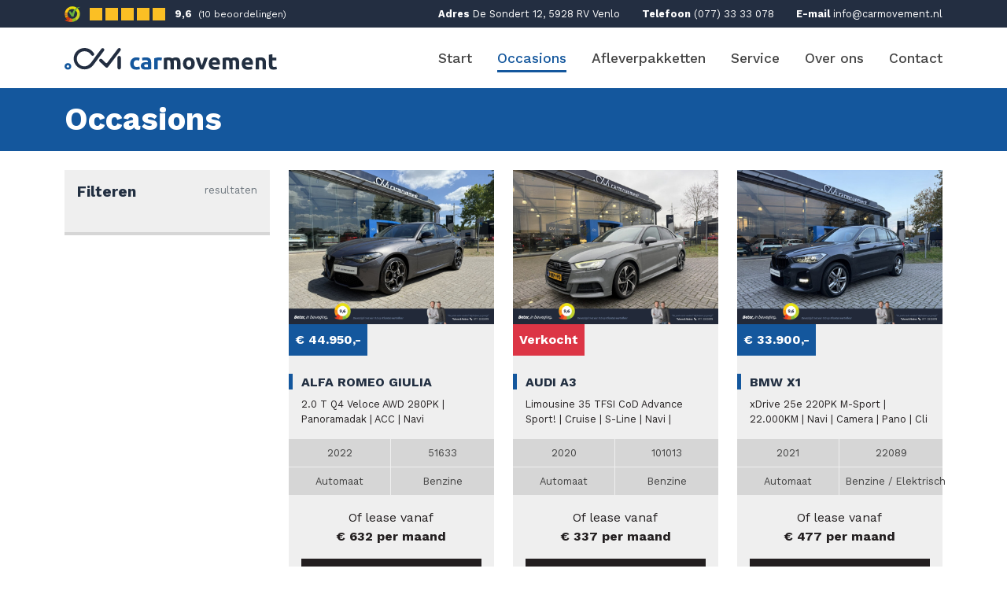

--- FILE ---
content_type: text/html; charset=UTF-8
request_url: https://www.carmovement.nl/occasions/
body_size: 11402
content:
<!DOCTYPE html><html lang="nl-NL"><head><meta http-equiv="x-ua-compatible" content="ie=edge"><meta charset="UTF-8"><meta name="author" content="Spits"><meta name="format-detection" content="telephone=no"><meta name="viewport" content="width=device-width, initial-scale=1, shrink-to-fit=no, maximum-scale=1, viewport-fit=cover, user-scalable=no"><link rel="apple-touch-icon" sizes="180x180" href="https://www.carmovement.nl/wp-content/themes/carmovement/favicon/apple-touch-icon.png"><link rel="icon" type="image/png" sizes="32x32" href="https://www.carmovement.nl/wp-content/themes/carmovement/favicon/favicon-32x32.png"><link rel="icon" type="image/png" sizes="16x16" href="https://www.carmovement.nl/wp-content/themes/carmovement/favicon/favicon-16x16.png"><link rel="manifest" href="https://www.carmovement.nl/wp-content/themes/carmovement/favicon/site.webmanifest"><link rel="mask-icon" href="https://www.carmovement.nl/wp-content/themes/carmovement/favicon/safari-pinned-tab.svg" color="#0055a5"><meta name="theme-color" content="#0055a5"><meta name="msapplication-TileColor" content="#0055a5"><meta name="msapplication-config" content="https://www.carmovement.nl/wp-content/themes/carmovement/favicon/browserconfig.xml"><link rel="pingback" href="https://www.carmovement.nl/xmlrpc.php"><meta name='robots' content='index, follow, max-image-preview:large, max-snippet:-1, max-video-preview:-1' /><title>Occasion Voorraad - Carmovement</title><link rel="canonical" href="https://www.carmovement.nl/occasions/" /><link rel="next" href="https://www.carmovement.nl/occasions/page/2/" /><meta property="og:locale" content="nl_NL" /><meta property="og:type" content="website" /><meta property="og:title" content="Occasion Voorraad - Carmovement" /><meta property="og:url" content="https://www.carmovement.nl/occasions/" /><meta property="og:site_name" content="Carmovement" /><meta name="twitter:card" content="summary_large_image" /> <script type="application/ld+json" class="yoast-schema-graph">{"@context":"https://schema.org","@graph":[{"@type":"CollectionPage","@id":"https://www.carmovement.nl/occasions/","url":"https://www.carmovement.nl/occasions/","name":"Occasion Voorraad - Carmovement","isPartOf":{"@id":"https://www.carmovement.nl/#website"},"primaryImageOfPage":{"@id":"https://www.carmovement.nl/occasions/#primaryimage"},"image":{"@id":"https://www.carmovement.nl/occasions/#primaryimage"},"thumbnailUrl":"https://www.carmovement.nl/wp-content/uploads/hexon/45219432/alfa-romeo-giulia.jpg","breadcrumb":{"@id":"https://www.carmovement.nl/occasions/#breadcrumb"},"inLanguage":"nl-NL"},{"@type":"ImageObject","inLanguage":"nl-NL","@id":"https://www.carmovement.nl/occasions/#primaryimage","url":"https://www.carmovement.nl/wp-content/uploads/hexon/45219432/alfa-romeo-giulia.jpg","contentUrl":"https://www.carmovement.nl/wp-content/uploads/hexon/45219432/alfa-romeo-giulia.jpg","width":1920,"height":1440,"caption":"Alfa Romeo Giulia"},{"@type":"BreadcrumbList","@id":"https://www.carmovement.nl/occasions/#breadcrumb","itemListElement":[{"@type":"ListItem","position":1,"name":"Home","item":"https://www.carmovement.nl/"},{"@type":"ListItem","position":2,"name":"Voorraad"}]},{"@type":"WebSite","@id":"https://www.carmovement.nl/#website","url":"https://www.carmovement.nl/","name":"Carmovement","description":"Occasiondealer Venlo","potentialAction":[{"@type":"SearchAction","target":{"@type":"EntryPoint","urlTemplate":"https://www.carmovement.nl/?s={search_term_string}"},"query-input":{"@type":"PropertyValueSpecification","valueRequired":true,"valueName":"search_term_string"}}],"inLanguage":"nl-NL"}]}</script> <link rel='dns-prefetch' href='//www.google.com' /><link rel="alternate" type="application/rss+xml" title="Carmovement &raquo; Voorraad feed" href="https://www.carmovement.nl/occasions/feed/" /><style id='wp-img-auto-sizes-contain-inline-css'>img:is([sizes=auto i],[sizes^="auto," i]){contain-intrinsic-size:3000px 1500px}
/*# sourceURL=wp-img-auto-sizes-contain-inline-css */</style><style id='classic-theme-styles-inline-css'>/*! This file is auto-generated */
.wp-block-button__link{color:#fff;background-color:#32373c;border-radius:9999px;box-shadow:none;text-decoration:none;padding:calc(.667em + 2px) calc(1.333em + 2px);font-size:1.125em}.wp-block-file__button{background:#32373c;color:#fff;text-decoration:none}
/*# sourceURL=/wp-includes/css/classic-themes.min.css */</style><link rel='stylesheet' id='hexon-style-css' href='https://www.carmovement.nl/wp-content/plugins/hexon-dv-koppeling/css/stock.css?ver=6.9' media='all' /><link rel='stylesheet' id='icons_css-css' href='https://www.carmovement.nl/wp-content/plugins/kiyoh-importer/css/icons.css?ver=1.0.0' media='all' /><link rel='stylesheet' id='style_css-css' href='https://www.carmovement.nl/wp-content/plugins/kiyoh-importer/css/style.css?ver=1.0.0' media='all' /><link rel='stylesheet' id='style-css' href='https://www.carmovement.nl/wp-content/themes/carmovement/style.css?ver=1751029619' media='all' /> <script src="https://www.carmovement.nl/wp-includes/js/jquery/jquery.min.js?ver=3.7.1" id="jquery-core-js"></script> <script src="https://www.carmovement.nl/wp-includes/js/jquery/jquery-migrate.min.js?ver=3.4.1" id="jquery-migrate-js"></script> <script src="https://www.carmovement.nl/wp-content/themes/carmovement/js/vendors/slick.min.js?ver=6.9" id="slick-slider-script-js"></script> <script src="https://www.carmovement.nl/wp-content/themes/carmovement/js/vendors/bootstrap.bundle.min.js?ver=6.9" id="bootstrap-script-js"></script> <script src="https://www.carmovement.nl/wp-content/themes/carmovement/js/vendors/jquery.fancybox.min.js?ver=6.9" id="fancybox-script-js"></script> <script src="https://www.carmovement.nl/wp-content/themes/carmovement/js/vendors/kenteken.min.js?ver=6.9" id="kenteken-js"></script> <script src="https://www.carmovement.nl/wp-content/themes/carmovement/js/vendors/leaflet.min.js?ver=6.9" id="leaflet-script-js"></script> <link rel="https://api.w.org/" href="https://www.carmovement.nl/wp-json/" /><link rel="EditURI" type="application/rsd+xml" title="RSD" href="https://www.carmovement.nl/xmlrpc.php?rsd" /> <script>(function(w,d,s,l,i){w[l]=w[l]||[];w[l].push({'gtm.start':
	new Date().getTime(),event:'gtm.js'});var f=d.getElementsByTagName(s)[0],
	j=d.createElement(s),dl=l!='dataLayer'?'&l='+l:'';j.async=true;j.src=
	'https://www.googletagmanager.com/gtm.js?id='+i+dl;f.parentNode.insertBefore(j,f);
	})(window,document,'script','dataLayer','GTM-NVXF88P');</script> <style id='global-styles-inline-css'>:root{--wp--preset--aspect-ratio--square: 1;--wp--preset--aspect-ratio--4-3: 4/3;--wp--preset--aspect-ratio--3-4: 3/4;--wp--preset--aspect-ratio--3-2: 3/2;--wp--preset--aspect-ratio--2-3: 2/3;--wp--preset--aspect-ratio--16-9: 16/9;--wp--preset--aspect-ratio--9-16: 9/16;--wp--preset--color--black: #000000;--wp--preset--color--cyan-bluish-gray: #abb8c3;--wp--preset--color--white: #ffffff;--wp--preset--color--pale-pink: #f78da7;--wp--preset--color--vivid-red: #cf2e2e;--wp--preset--color--luminous-vivid-orange: #ff6900;--wp--preset--color--luminous-vivid-amber: #fcb900;--wp--preset--color--light-green-cyan: #7bdcb5;--wp--preset--color--vivid-green-cyan: #00d084;--wp--preset--color--pale-cyan-blue: #8ed1fc;--wp--preset--color--vivid-cyan-blue: #0693e3;--wp--preset--color--vivid-purple: #9b51e0;--wp--preset--gradient--vivid-cyan-blue-to-vivid-purple: linear-gradient(135deg,rgb(6,147,227) 0%,rgb(155,81,224) 100%);--wp--preset--gradient--light-green-cyan-to-vivid-green-cyan: linear-gradient(135deg,rgb(122,220,180) 0%,rgb(0,208,130) 100%);--wp--preset--gradient--luminous-vivid-amber-to-luminous-vivid-orange: linear-gradient(135deg,rgb(252,185,0) 0%,rgb(255,105,0) 100%);--wp--preset--gradient--luminous-vivid-orange-to-vivid-red: linear-gradient(135deg,rgb(255,105,0) 0%,rgb(207,46,46) 100%);--wp--preset--gradient--very-light-gray-to-cyan-bluish-gray: linear-gradient(135deg,rgb(238,238,238) 0%,rgb(169,184,195) 100%);--wp--preset--gradient--cool-to-warm-spectrum: linear-gradient(135deg,rgb(74,234,220) 0%,rgb(151,120,209) 20%,rgb(207,42,186) 40%,rgb(238,44,130) 60%,rgb(251,105,98) 80%,rgb(254,248,76) 100%);--wp--preset--gradient--blush-light-purple: linear-gradient(135deg,rgb(255,206,236) 0%,rgb(152,150,240) 100%);--wp--preset--gradient--blush-bordeaux: linear-gradient(135deg,rgb(254,205,165) 0%,rgb(254,45,45) 50%,rgb(107,0,62) 100%);--wp--preset--gradient--luminous-dusk: linear-gradient(135deg,rgb(255,203,112) 0%,rgb(199,81,192) 50%,rgb(65,88,208) 100%);--wp--preset--gradient--pale-ocean: linear-gradient(135deg,rgb(255,245,203) 0%,rgb(182,227,212) 50%,rgb(51,167,181) 100%);--wp--preset--gradient--electric-grass: linear-gradient(135deg,rgb(202,248,128) 0%,rgb(113,206,126) 100%);--wp--preset--gradient--midnight: linear-gradient(135deg,rgb(2,3,129) 0%,rgb(40,116,252) 100%);--wp--preset--font-size--small: 13px;--wp--preset--font-size--medium: 20px;--wp--preset--font-size--large: 36px;--wp--preset--font-size--x-large: 42px;--wp--preset--spacing--20: 0.44rem;--wp--preset--spacing--30: 0.67rem;--wp--preset--spacing--40: 1rem;--wp--preset--spacing--50: 1.5rem;--wp--preset--spacing--60: 2.25rem;--wp--preset--spacing--70: 3.38rem;--wp--preset--spacing--80: 5.06rem;--wp--preset--shadow--natural: 6px 6px 9px rgba(0, 0, 0, 0.2);--wp--preset--shadow--deep: 12px 12px 50px rgba(0, 0, 0, 0.4);--wp--preset--shadow--sharp: 6px 6px 0px rgba(0, 0, 0, 0.2);--wp--preset--shadow--outlined: 6px 6px 0px -3px rgb(255, 255, 255), 6px 6px rgb(0, 0, 0);--wp--preset--shadow--crisp: 6px 6px 0px rgb(0, 0, 0);}:where(.is-layout-flex){gap: 0.5em;}:where(.is-layout-grid){gap: 0.5em;}body .is-layout-flex{display: flex;}.is-layout-flex{flex-wrap: wrap;align-items: center;}.is-layout-flex > :is(*, div){margin: 0;}body .is-layout-grid{display: grid;}.is-layout-grid > :is(*, div){margin: 0;}:where(.wp-block-columns.is-layout-flex){gap: 2em;}:where(.wp-block-columns.is-layout-grid){gap: 2em;}:where(.wp-block-post-template.is-layout-flex){gap: 1.25em;}:where(.wp-block-post-template.is-layout-grid){gap: 1.25em;}.has-black-color{color: var(--wp--preset--color--black) !important;}.has-cyan-bluish-gray-color{color: var(--wp--preset--color--cyan-bluish-gray) !important;}.has-white-color{color: var(--wp--preset--color--white) !important;}.has-pale-pink-color{color: var(--wp--preset--color--pale-pink) !important;}.has-vivid-red-color{color: var(--wp--preset--color--vivid-red) !important;}.has-luminous-vivid-orange-color{color: var(--wp--preset--color--luminous-vivid-orange) !important;}.has-luminous-vivid-amber-color{color: var(--wp--preset--color--luminous-vivid-amber) !important;}.has-light-green-cyan-color{color: var(--wp--preset--color--light-green-cyan) !important;}.has-vivid-green-cyan-color{color: var(--wp--preset--color--vivid-green-cyan) !important;}.has-pale-cyan-blue-color{color: var(--wp--preset--color--pale-cyan-blue) !important;}.has-vivid-cyan-blue-color{color: var(--wp--preset--color--vivid-cyan-blue) !important;}.has-vivid-purple-color{color: var(--wp--preset--color--vivid-purple) !important;}.has-black-background-color{background-color: var(--wp--preset--color--black) !important;}.has-cyan-bluish-gray-background-color{background-color: var(--wp--preset--color--cyan-bluish-gray) !important;}.has-white-background-color{background-color: var(--wp--preset--color--white) !important;}.has-pale-pink-background-color{background-color: var(--wp--preset--color--pale-pink) !important;}.has-vivid-red-background-color{background-color: var(--wp--preset--color--vivid-red) !important;}.has-luminous-vivid-orange-background-color{background-color: var(--wp--preset--color--luminous-vivid-orange) !important;}.has-luminous-vivid-amber-background-color{background-color: var(--wp--preset--color--luminous-vivid-amber) !important;}.has-light-green-cyan-background-color{background-color: var(--wp--preset--color--light-green-cyan) !important;}.has-vivid-green-cyan-background-color{background-color: var(--wp--preset--color--vivid-green-cyan) !important;}.has-pale-cyan-blue-background-color{background-color: var(--wp--preset--color--pale-cyan-blue) !important;}.has-vivid-cyan-blue-background-color{background-color: var(--wp--preset--color--vivid-cyan-blue) !important;}.has-vivid-purple-background-color{background-color: var(--wp--preset--color--vivid-purple) !important;}.has-black-border-color{border-color: var(--wp--preset--color--black) !important;}.has-cyan-bluish-gray-border-color{border-color: var(--wp--preset--color--cyan-bluish-gray) !important;}.has-white-border-color{border-color: var(--wp--preset--color--white) !important;}.has-pale-pink-border-color{border-color: var(--wp--preset--color--pale-pink) !important;}.has-vivid-red-border-color{border-color: var(--wp--preset--color--vivid-red) !important;}.has-luminous-vivid-orange-border-color{border-color: var(--wp--preset--color--luminous-vivid-orange) !important;}.has-luminous-vivid-amber-border-color{border-color: var(--wp--preset--color--luminous-vivid-amber) !important;}.has-light-green-cyan-border-color{border-color: var(--wp--preset--color--light-green-cyan) !important;}.has-vivid-green-cyan-border-color{border-color: var(--wp--preset--color--vivid-green-cyan) !important;}.has-pale-cyan-blue-border-color{border-color: var(--wp--preset--color--pale-cyan-blue) !important;}.has-vivid-cyan-blue-border-color{border-color: var(--wp--preset--color--vivid-cyan-blue) !important;}.has-vivid-purple-border-color{border-color: var(--wp--preset--color--vivid-purple) !important;}.has-vivid-cyan-blue-to-vivid-purple-gradient-background{background: var(--wp--preset--gradient--vivid-cyan-blue-to-vivid-purple) !important;}.has-light-green-cyan-to-vivid-green-cyan-gradient-background{background: var(--wp--preset--gradient--light-green-cyan-to-vivid-green-cyan) !important;}.has-luminous-vivid-amber-to-luminous-vivid-orange-gradient-background{background: var(--wp--preset--gradient--luminous-vivid-amber-to-luminous-vivid-orange) !important;}.has-luminous-vivid-orange-to-vivid-red-gradient-background{background: var(--wp--preset--gradient--luminous-vivid-orange-to-vivid-red) !important;}.has-very-light-gray-to-cyan-bluish-gray-gradient-background{background: var(--wp--preset--gradient--very-light-gray-to-cyan-bluish-gray) !important;}.has-cool-to-warm-spectrum-gradient-background{background: var(--wp--preset--gradient--cool-to-warm-spectrum) !important;}.has-blush-light-purple-gradient-background{background: var(--wp--preset--gradient--blush-light-purple) !important;}.has-blush-bordeaux-gradient-background{background: var(--wp--preset--gradient--blush-bordeaux) !important;}.has-luminous-dusk-gradient-background{background: var(--wp--preset--gradient--luminous-dusk) !important;}.has-pale-ocean-gradient-background{background: var(--wp--preset--gradient--pale-ocean) !important;}.has-electric-grass-gradient-background{background: var(--wp--preset--gradient--electric-grass) !important;}.has-midnight-gradient-background{background: var(--wp--preset--gradient--midnight) !important;}.has-small-font-size{font-size: var(--wp--preset--font-size--small) !important;}.has-medium-font-size{font-size: var(--wp--preset--font-size--medium) !important;}.has-large-font-size{font-size: var(--wp--preset--font-size--large) !important;}.has-x-large-font-size{font-size: var(--wp--preset--font-size--x-large) !important;}
/*# sourceURL=global-styles-inline-css */</style></head><body class="archive post-type-archive post-type-archive-stock wp-theme-carmovement">
<noscript><iframe src="https://www.googletagmanager.com/ns.html?id=GTM-NVXF88P"
height="0" width="0" style="display:none;visibility:hidden"></iframe></noscript><header><div class="header-top d-none d-lg-block text-white small py-2"><div class="container text-white d-flex align-items-center justify-content-between">
<a href="https://www.klantenvertellen.nl/reviews/1077410/carmovement" target="_blank" class="review-widget review-widget-kiyoh d-flex align-items-center text-decoration-none text-dark"><div class="d-flex align-items-center ps-4 ms-2">
<i class="svg-icon__star-full me-1"></i><i class="svg-icon__star-full me-1"></i><i class="svg-icon__star-full me-1"></i><i class="svg-icon__star-full me-1"></i><i class="svg-icon__star-half me-1"></i></div>
<small class="fw-bold px-2 mb-0">9,6</small>
<small class="review-count">(10 beoordelingen)</small>
</a><div class="text-end">
<span class="fw-bold">Adres</span>
<span>De Sondert 12, 5928 RV Venlo</span>
<span class="fw-bold ms-4">Telefoon</span>
<a href="tel:+31773333078">(077) 33 33 078</a>
<span class="fw-bold ms-4">E-mail</span>
<a href="mailto:info@carmovement.nl">info@carmovement.nl</a></div></div></div><div class="header-bottom bg-white"><div class="container"><nav class="navbar navbar-expand-lg navbar-light">
<a class="navbar-brand" href="https://www.carmovement.nl">
<img src="https://www.carmovement.nl/wp-content/themes/carmovement/images/logo.svg" alt="Carmovement B.V.">
</a><button class="navbar-toggler" type="button" data-toggle="collapse" data-target="#main-menu">
<span></span>
<span></span>
<span></span>
<span></span>
</button><div class="menu ms-auto"><div id="main-menu" class="collapse navbar-collapse"><ul id="menu-hoofdmenu" class="navbar-nav ms-auto"><li itemscope="itemscope" itemtype="https://www.schema.org/SiteNavigationElement" id="menu-item-1882" class="menu-item menu-item-type-post_type menu-item-object-page menu-item-home menu-item-1882 nav-item"><a title="Start" href="https://www.carmovement.nl/" class="nav-link">Start</a></li><li itemscope="itemscope" itemtype="https://www.schema.org/SiteNavigationElement" id="menu-item-1883" class="menu-item menu-item-type-post_type_archive menu-item-object-stock current-menu-item active menu-item-1883 nav-item"><a title="Occasions" href="https://www.carmovement.nl/occasions/" class="nav-link">Occasions</a></li><li itemscope="itemscope" itemtype="https://www.schema.org/SiteNavigationElement" id="menu-item-179585" class="menu-item menu-item-type-post_type menu-item-object-page menu-item-179585 nav-item"><a title="Afleverpakketten" href="https://www.carmovement.nl/afleverpakketten/" class="nav-link">Afleverpakketten</a></li><li itemscope="itemscope" itemtype="https://www.schema.org/SiteNavigationElement" id="menu-item-17257" class="menu-item menu-item-type-post_type menu-item-object-page menu-item-17257 nav-item"><a title="Service" href="https://www.carmovement.nl/service/" class="nav-link">Service</a></li><li itemscope="itemscope" itemtype="https://www.schema.org/SiteNavigationElement" id="menu-item-17319" class="menu-item menu-item-type-post_type menu-item-object-page menu-item-17319 nav-item"><a title="Over ons" href="https://www.carmovement.nl/over-ons/" class="nav-link">Over ons</a></li><li itemscope="itemscope" itemtype="https://www.schema.org/SiteNavigationElement" id="menu-item-1887" class="menu-item menu-item-type-post_type menu-item-object-page menu-item-1887 nav-item"><a title="Contact" href="https://www.carmovement.nl/contact/" class="nav-link">Contact</a></li></ul></div><div class="contact">
<a href="tel:+31773333078">(077) 33 33 078</a>
<a href="mailto:info@carmovement.nl">info@carmovement.nl</a></div></div></nav></div></div></header><main><section class="row-type-title bg-primary py-3"><div class="container"><div class="d-flex justify-content-between align-items-center"><h1 class="text-white mb-0">Occasions</h1><div class="facetwp-facet facetwp-facet-sort_stock facetwp-type-sort" data-name="sort_stock" data-type="sort"></div></div></div></section><section class="row-type-stock my-4"><div class="container"><div class="row"><div class="col-12 col-lg-4 col-xl-3"><div class="sticky-md-top filter-wrap bg-light p-3 mb-4 mb-lg-0"><div class="d-flex justify-content-between filter-toggle mb-lg-3"><h4>Filteren</h4><div class="small text-muted"><div class="facetwp-counts"></div> resultaten</div></div><div class="facetwp-facet facetwp-facet-brand facetwp-type-fselect" data-name="brand" data-type="fselect"></div><div class="facetwp-facet facetwp-facet-model facetwp-type-fselect" data-name="model" data-type="fselect"></div><div class="facetwp-facet facetwp-facet-price facetwp-type-slider" data-name="price" data-type="slider"></div><div class="facetwp-facet facetwp-facet-fuel facetwp-type-checkboxes" data-name="fuel" data-type="checkboxes"></div><div class="facetwp-facet facetwp-facet-manufactering_year facetwp-type-fselect" data-name="manufactering_year" data-type="fselect"></div><div class="facetwp-facet facetwp-facet-mileage facetwp-type-slider" data-name="mileage" data-type="slider"></div><div class="facetwp-facet facetwp-facet-transmission facetwp-type-fselect" data-name="transmission" data-type="fselect"></div><div class="facetwp-facet facetwp-facet-bodywork facetwp-type-fselect" data-name="bodywork" data-type="fselect"></div><div class="facetwp-facet facetwp-facet-reset facetwp-type-reset" data-name="reset" data-type="reset"></div>                        <button class="btn btn-primary w-100 d-block d-md-none filter-toggle">Pas filters toe</button></div></div><div class="col-12 col-lg-8 col-xl-9"><div class="row facetwp-template"><div class="col-12 col-md-6 col-xl-4 d-flex align-items-stretch"><div class="card bg-light w-100 mb-4">
<a href="https://www.carmovement.nl/occasions/45219432-alfa-romeo-giulia-2022/"><div class="ratio ratio-4x3 custom-placeholder card-img-top">
<img width="800" height="600" src="https://www.carmovement.nl/wp-content/uploads/hexon/45219432/alfa-romeo-giulia-800x600.jpg" class=" wp-post-image" alt="Alfa Romeo Giulia" decoding="async" fetchpriority="high" srcset="https://www.carmovement.nl/wp-content/uploads/hexon/45219432/alfa-romeo-giulia-800x600.jpg 800w, https://www.carmovement.nl/wp-content/uploads/hexon/45219432/alfa-romeo-giulia-350x263.jpg 350w, https://www.carmovement.nl/wp-content/uploads/hexon/45219432/alfa-romeo-giulia-768x576.jpg 768w, https://www.carmovement.nl/wp-content/uploads/hexon/45219432/alfa-romeo-giulia-1536x1152.jpg 1536w, https://www.carmovement.nl/wp-content/uploads/hexon/45219432/alfa-romeo-giulia-90x68.jpg 90w, https://www.carmovement.nl/wp-content/uploads/hexon/45219432/alfa-romeo-giulia.jpg 1920w" sizes="(max-width: 800px) 100vw, 800px" /></div>
</a><div class="card-body d-flex flex-column">
<span class="price">€ 44.950,-</span><h5 class="card-title"><a href="https://www.carmovement.nl/occasions/45219432-alfa-romeo-giulia-2022/" class="stretched-link text-decoration-none" title="Alfa Romeo Giulia">Alfa Romeo Giulia</a></h5>
<span class="small mb-3">2.0 T Q4 Veloce AWD 280PK | Panoramadak | ACC | Navi</span><div class="mt-auto spec">
<span>2022</span>
<span>51633</span>
<span>Automaat</span>
<span>Benzine</span></div><div class="my-3 text-center">
Of lease vanaf<br>
<span class="fw-bold">€ 632 per maand</span></div>
<a href="https://www.carmovement.nl/occasions/45219432-alfa-romeo-giulia-2022/" class="btn btn-dark mt-auto">Bekijken</a></div></div></div><div class="col-12 col-md-6 col-xl-4 d-flex align-items-stretch"><div class="card bg-light w-100 mb-4">
<span class="badge bg-danger position-absolute top-0 start-0 ms-3 mt-3">Verkocht</span>
<a href="https://www.carmovement.nl/occasions/50471327-audi-a3-2020/"><div class="ratio ratio-4x3 custom-placeholder card-img-top">
<img width="800" height="600" src="https://www.carmovement.nl/wp-content/uploads/hexon/50471327/50471327-audi-a3-2020-800x600.jpg" class=" wp-post-image" alt="50471327-audi-a3-2020" decoding="async" srcset="https://www.carmovement.nl/wp-content/uploads/hexon/50471327/50471327-audi-a3-2020-800x600.jpg 800w, https://www.carmovement.nl/wp-content/uploads/hexon/50471327/50471327-audi-a3-2020-350x263.jpg 350w, https://www.carmovement.nl/wp-content/uploads/hexon/50471327/50471327-audi-a3-2020-768x576.jpg 768w, https://www.carmovement.nl/wp-content/uploads/hexon/50471327/50471327-audi-a3-2020-1536x1152.jpg 1536w, https://www.carmovement.nl/wp-content/uploads/hexon/50471327/50471327-audi-a3-2020-90x68.jpg 90w, https://www.carmovement.nl/wp-content/uploads/hexon/50471327/50471327-audi-a3-2020.jpg 1920w" sizes="(max-width: 800px) 100vw, 800px" /></div>
</a><div class="card-body d-flex flex-column">
<span class="price bg-danger">Verkocht</span><h5 class="card-title"><a href="https://www.carmovement.nl/occasions/50471327-audi-a3-2020/" class="stretched-link text-decoration-none" title="Audi A3">Audi A3</a></h5>
<span class="small mb-3">Limousine 35 TFSI CoD Advance Sport! | Cruise | S-Line | Navi |</span><div class="mt-auto spec">
<span>2020</span>
<span>101013</span>
<span>Automaat</span>
<span>Benzine</span></div><div class="my-3 text-center">
Of lease vanaf<br>
<span class="fw-bold">€ 337 per maand</span></div>
<a href="https://www.carmovement.nl/occasions/50471327-audi-a3-2020/" class="btn btn-dark mt-auto">Bekijken</a></div></div></div><div class="col-12 col-md-6 col-xl-4 d-flex align-items-stretch"><div class="card bg-light w-100 mb-4">
<a href="https://www.carmovement.nl/occasions/49249609-bmw-x1-2021/"><div class="ratio ratio-4x3 custom-placeholder card-img-top">
<img width="800" height="600" src="https://www.carmovement.nl/wp-content/uploads/hexon/49249609/bmw-x1-1-800x600.jpg" class=" wp-post-image" alt="BMW X1" decoding="async" srcset="https://www.carmovement.nl/wp-content/uploads/hexon/49249609/bmw-x1-1-800x600.jpg 800w, https://www.carmovement.nl/wp-content/uploads/hexon/49249609/bmw-x1-1-350x263.jpg 350w, https://www.carmovement.nl/wp-content/uploads/hexon/49249609/bmw-x1-1-768x576.jpg 768w, https://www.carmovement.nl/wp-content/uploads/hexon/49249609/bmw-x1-1-1536x1152.jpg 1536w, https://www.carmovement.nl/wp-content/uploads/hexon/49249609/bmw-x1-1-90x68.jpg 90w, https://www.carmovement.nl/wp-content/uploads/hexon/49249609/bmw-x1-1.jpg 1920w" sizes="(max-width: 800px) 100vw, 800px" /></div>
</a><div class="card-body d-flex flex-column">
<span class="price">€ 33.900,-</span><h5 class="card-title"><a href="https://www.carmovement.nl/occasions/49249609-bmw-x1-2021/" class="stretched-link text-decoration-none" title="BMW X1">BMW X1</a></h5>
<span class="small mb-3">xDrive 25e 220PK M-Sport | 22.000KM | Navi | Camera | Pano | Cli</span><div class="mt-auto spec">
<span>2021</span>
<span>22089</span>
<span>Automaat</span>
<span>Benzine / Elektrisch</span></div><div class="my-3 text-center">
Of lease vanaf<br>
<span class="fw-bold">€ 477 per maand</span></div>
<a href="https://www.carmovement.nl/occasions/49249609-bmw-x1-2021/" class="btn btn-dark mt-auto">Bekijken</a></div></div></div><div class="col-12 col-md-6 col-xl-4 d-flex align-items-stretch"><div class="card bg-light w-100 mb-4">
<a href="https://www.carmovement.nl/occasions/47066411-bmw-x5-2022/"><div class="ratio ratio-4x3 custom-placeholder card-img-top">
<img width="800" height="600" src="https://www.carmovement.nl/wp-content/uploads/hexon/47066411/bmw-x5-1-800x600.jpg" class=" wp-post-image" alt="BMW X5" decoding="async" loading="lazy" srcset="https://www.carmovement.nl/wp-content/uploads/hexon/47066411/bmw-x5-1-800x600.jpg 800w, https://www.carmovement.nl/wp-content/uploads/hexon/47066411/bmw-x5-1-350x263.jpg 350w, https://www.carmovement.nl/wp-content/uploads/hexon/47066411/bmw-x5-1-768x576.jpg 768w, https://www.carmovement.nl/wp-content/uploads/hexon/47066411/bmw-x5-1-1536x1152.jpg 1536w, https://www.carmovement.nl/wp-content/uploads/hexon/47066411/bmw-x5-1-90x68.jpg 90w, https://www.carmovement.nl/wp-content/uploads/hexon/47066411/bmw-x5-1.jpg 1920w" sizes="auto, (max-width: 800px) 100vw, 800px" /></div>
</a><div class="card-body d-flex flex-column">
<span class="price">€ 59.950,-</span><h5 class="card-title"><a href="https://www.carmovement.nl/occasions/47066411-bmw-x5-2022/" class="stretched-link text-decoration-none" title="BMW X5">BMW X5</a></h5>
<span class="small mb-3">xDrive 45e High Executive M-Sport | Co-Pilot | Skylounge | Laser</span><div class="mt-auto spec">
<span>2022</span>
<span>88174</span>
<span>Automaat</span>
<span>Benzine / Elektrisch</span></div><div class="my-3 text-center">
Of lease vanaf<br>
<span class="fw-bold">€ 843 per maand</span></div>
<a href="https://www.carmovement.nl/occasions/47066411-bmw-x5-2022/" class="btn btn-dark mt-auto">Bekijken</a></div></div></div><div class="col-12 col-md-6 col-xl-4 d-flex align-items-stretch"><div class="card bg-light w-100 mb-4">
<a href="https://www.carmovement.nl/occasions/47176210-citroen-c4-picasso-2019/"><div class="ratio ratio-4x3 custom-placeholder card-img-top">
<img width="800" height="600" src="https://www.carmovement.nl/wp-content/uploads/hexon/47176210/citroen-c4-picasso-1-800x600.jpg" class=" wp-post-image" alt="Citroën C4 Picasso" decoding="async" loading="lazy" srcset="https://www.carmovement.nl/wp-content/uploads/hexon/47176210/citroen-c4-picasso-1-800x600.jpg 800w, https://www.carmovement.nl/wp-content/uploads/hexon/47176210/citroen-c4-picasso-1-350x263.jpg 350w, https://www.carmovement.nl/wp-content/uploads/hexon/47176210/citroen-c4-picasso-1-768x576.jpg 768w, https://www.carmovement.nl/wp-content/uploads/hexon/47176210/citroen-c4-picasso-1-1536x1152.jpg 1536w, https://www.carmovement.nl/wp-content/uploads/hexon/47176210/citroen-c4-picasso-1-90x68.jpg 90w, https://www.carmovement.nl/wp-content/uploads/hexon/47176210/citroen-c4-picasso-1.jpg 1920w" sizes="auto, (max-width: 800px) 100vw, 800px" /></div>
</a><div class="card-body d-flex flex-column">
<span class="price">€ 12.950,-</span><h5 class="card-title"><a href="https://www.carmovement.nl/occasions/47176210-citroen-c4-picasso-2019/" class="stretched-link text-decoration-none" title="Citroën C4 Picasso">Citroën C4 Picasso</a></h5>
<span class="small mb-3">1.2 PureTech Feel '' 1ste eigenaar ''</span><div class="mt-auto spec">
<span>2019</span>
<span>81449</span>
<span>Handgeschakeld</span>
<span>Benzine</span></div><div class="my-3 text-center">
Of lease vanaf<br>
<span class="fw-bold">€ 182 per maand</span></div>
<a href="https://www.carmovement.nl/occasions/47176210-citroen-c4-picasso-2019/" class="btn btn-dark mt-auto">Bekijken</a></div></div></div><div class="col-12 col-md-6 col-xl-4 d-flex align-items-stretch"><div class="card bg-light w-100 mb-4">
<a href="https://www.carmovement.nl/occasions/48489743-ford-b-max-2013/"><div class="ratio ratio-4x3 custom-placeholder card-img-top">
<img width="800" height="600" src="https://www.carmovement.nl/wp-content/uploads/hexon/48489743/ford-b-max-1-800x600.jpg" class=" wp-post-image" alt="Ford B-MAX" decoding="async" loading="lazy" srcset="https://www.carmovement.nl/wp-content/uploads/hexon/48489743/ford-b-max-1-800x600.jpg 800w, https://www.carmovement.nl/wp-content/uploads/hexon/48489743/ford-b-max-1-350x263.jpg 350w, https://www.carmovement.nl/wp-content/uploads/hexon/48489743/ford-b-max-1-768x576.jpg 768w, https://www.carmovement.nl/wp-content/uploads/hexon/48489743/ford-b-max-1-1536x1152.jpg 1536w, https://www.carmovement.nl/wp-content/uploads/hexon/48489743/ford-b-max-1-90x68.jpg 90w, https://www.carmovement.nl/wp-content/uploads/hexon/48489743/ford-b-max-1.jpg 1920w" sizes="auto, (max-width: 800px) 100vw, 800px" /></div>
</a><div class="card-body d-flex flex-column">
<span class="price">€ 6.900,-</span><h5 class="card-title"><a href="https://www.carmovement.nl/occasions/48489743-ford-b-max-2013/" class="stretched-link text-decoration-none" title="Ford B-MAX">Ford B-MAX</a></h5>
<span class="small mb-3">1.0 EcoB. Titanium '' zeer mooi ''</span><div class="mt-auto spec">
<span>2013</span>
<span>123588</span>
<span>Handgeschakeld</span>
<span>Benzine</span></div><div class="my-3 text-center">
Of lease vanaf<br>
<span class="fw-bold">€ 97 per maand</span></div>
<a href="https://www.carmovement.nl/occasions/48489743-ford-b-max-2013/" class="btn btn-dark mt-auto">Bekijken</a></div></div></div><div class="col-12 col-md-6 col-xl-4 d-flex align-items-stretch"><div class="card bg-light w-100 mb-4">
<span class="badge bg-danger position-absolute top-0 start-0 ms-3 mt-3">Verkocht</span>
<a href="https://www.carmovement.nl/occasions/50058777-ford-kuga-2021/"><div class="ratio ratio-4x3 custom-placeholder card-img-top">
<img width="800" height="600" src="https://www.carmovement.nl/wp-content/uploads/hexon/50058777/ford-kuga-800x600.jpg" class=" wp-post-image" alt="Ford Kuga" decoding="async" loading="lazy" srcset="https://www.carmovement.nl/wp-content/uploads/hexon/50058777/ford-kuga-800x600.jpg 800w, https://www.carmovement.nl/wp-content/uploads/hexon/50058777/ford-kuga-350x263.jpg 350w, https://www.carmovement.nl/wp-content/uploads/hexon/50058777/ford-kuga-768x576.jpg 768w, https://www.carmovement.nl/wp-content/uploads/hexon/50058777/ford-kuga-1536x1152.jpg 1536w, https://www.carmovement.nl/wp-content/uploads/hexon/50058777/ford-kuga-90x68.jpg 90w, https://www.carmovement.nl/wp-content/uploads/hexon/50058777/ford-kuga.jpg 1920w" sizes="auto, (max-width: 800px) 100vw, 800px" /></div>
</a><div class="card-body d-flex flex-column">
<span class="price bg-danger">Verkocht</span><h5 class="card-title"><a href="https://www.carmovement.nl/occasions/50058777-ford-kuga-2021/" class="stretched-link text-decoration-none" title="Ford Kuga">Ford Kuga</a></h5>
<span class="small mb-3">2.5 PHEV 225PK Vignale | Full Option | 1ste Eig. | Dealeronderho</span><div class="mt-auto spec">
<span>2021</span>
<span>81474</span>
<span>Automaat</span>
<span>Benzine / Elektrisch</span></div><div class="my-3 text-center">
Of lease vanaf<br>
<span class="fw-bold">€ 378 per maand</span></div>
<a href="https://www.carmovement.nl/occasions/50058777-ford-kuga-2021/" class="btn btn-dark mt-auto">Bekijken</a></div></div></div><div class="col-12 col-md-6 col-xl-4 d-flex align-items-stretch"><div class="card bg-light w-100 mb-4">
<a href="https://www.carmovement.nl/occasions/42819021-hyundai-ioniq-2019/"><div class="ratio ratio-4x3 custom-placeholder card-img-top">
<img width="800" height="600" src="https://www.carmovement.nl/wp-content/uploads/hexon/42819021/hyundai-ioniq-800x600.jpg" class=" wp-post-image" alt="Hyundai IONIQ" decoding="async" loading="lazy" srcset="https://www.carmovement.nl/wp-content/uploads/hexon/42819021/hyundai-ioniq-800x600.jpg 800w, https://www.carmovement.nl/wp-content/uploads/hexon/42819021/hyundai-ioniq-350x263.jpg 350w, https://www.carmovement.nl/wp-content/uploads/hexon/42819021/hyundai-ioniq-768x576.jpg 768w, https://www.carmovement.nl/wp-content/uploads/hexon/42819021/hyundai-ioniq-1536x1152.jpg 1536w, https://www.carmovement.nl/wp-content/uploads/hexon/42819021/hyundai-ioniq-90x68.jpg 90w, https://www.carmovement.nl/wp-content/uploads/hexon/42819021/hyundai-ioniq.jpg 1920w" sizes="auto, (max-width: 800px) 100vw, 800px" /></div>
</a><div class="card-body d-flex flex-column">
<span class="price">€ 16.950,-</span><h5 class="card-title"><a href="https://www.carmovement.nl/occasions/42819021-hyundai-ioniq-2019/" class="stretched-link text-decoration-none" title="Hyundai IONIQ">Hyundai IONIQ</a></h5>
<span class="small mb-3">Premium EV 38 kWh 136PK - MEEST COMPLETE UITVOERING + TREKHAAK</span><div class="mt-auto spec">
<span>2019</span>
<span>67994</span>
<span>Automaat</span>
<span>Elektrisch</span></div><div class="my-3 text-center">
Of lease vanaf<br>
<span class="fw-bold">€ 238 per maand</span></div>
<a href="https://www.carmovement.nl/occasions/42819021-hyundai-ioniq-2019/" class="btn btn-dark mt-auto">Bekijken</a></div></div></div><div class="col-12 col-md-6 col-xl-4 d-flex align-items-stretch"><div class="card bg-light w-100 mb-4">
<a href="https://www.carmovement.nl/occasions/50760766-hyundai-kona-2018/"><div class="ratio ratio-4x3 custom-placeholder card-img-top">
<img width="800" height="600" src="https://www.carmovement.nl/wp-content/uploads/hexon/50760766/50760766-hyundai-kona-2018-800x600.jpg" class=" wp-post-image" alt="50760766-hyundai-kona-2018" decoding="async" loading="lazy" srcset="https://www.carmovement.nl/wp-content/uploads/hexon/50760766/50760766-hyundai-kona-2018-800x600.jpg 800w, https://www.carmovement.nl/wp-content/uploads/hexon/50760766/50760766-hyundai-kona-2018-350x263.jpg 350w, https://www.carmovement.nl/wp-content/uploads/hexon/50760766/50760766-hyundai-kona-2018-768x576.jpg 768w, https://www.carmovement.nl/wp-content/uploads/hexon/50760766/50760766-hyundai-kona-2018-1536x1152.jpg 1536w, https://www.carmovement.nl/wp-content/uploads/hexon/50760766/50760766-hyundai-kona-2018-90x68.jpg 90w, https://www.carmovement.nl/wp-content/uploads/hexon/50760766/50760766-hyundai-kona-2018.jpg 1920w" sizes="auto, (max-width: 800px) 100vw, 800px" /></div>
</a><div class="card-body d-flex flex-column">
<span class="price">€ 13.950,-</span><h5 class="card-title"><a href="https://www.carmovement.nl/occasions/50760766-hyundai-kona-2018/" class="stretched-link text-decoration-none" title="Hyundai KONA">Hyundai KONA</a></h5>
<span class="small mb-3">1.0T Comfort</span><div class="mt-auto spec">
<span>2018</span>
<span>51369</span>
<span>Handgeschakeld</span>
<span>Benzine</span></div><div class="my-3 text-center">
Of lease vanaf<br>
<span class="fw-bold">€ 196 per maand</span></div>
<a href="https://www.carmovement.nl/occasions/50760766-hyundai-kona-2018/" class="btn btn-dark mt-auto">Bekijken</a></div></div></div><div class="col-12 col-md-6 col-xl-4 d-flex align-items-stretch"><div class="card bg-light w-100 mb-4">
<a href="https://www.carmovement.nl/occasions/49400899-hyundai-tucson-2022/"><div class="ratio ratio-4x3 custom-placeholder card-img-top">
<img width="800" height="600" src="https://www.carmovement.nl/wp-content/uploads/hexon/49400899/hyundai-tucson-800x600.jpg" class=" wp-post-image" alt="Hyundai Tucson" decoding="async" loading="lazy" srcset="https://www.carmovement.nl/wp-content/uploads/hexon/49400899/hyundai-tucson-800x600.jpg 800w, https://www.carmovement.nl/wp-content/uploads/hexon/49400899/hyundai-tucson-350x263.jpg 350w, https://www.carmovement.nl/wp-content/uploads/hexon/49400899/hyundai-tucson-768x576.jpg 768w, https://www.carmovement.nl/wp-content/uploads/hexon/49400899/hyundai-tucson-1536x1152.jpg 1536w, https://www.carmovement.nl/wp-content/uploads/hexon/49400899/hyundai-tucson-90x68.jpg 90w, https://www.carmovement.nl/wp-content/uploads/hexon/49400899/hyundai-tucson.jpg 1920w" sizes="auto, (max-width: 800px) 100vw, 800px" /></div>
</a><div class="card-body d-flex flex-column">
<span class="price">€ 32.900,-</span><h5 class="card-title"><a href="https://www.carmovement.nl/occasions/49400899-hyundai-tucson-2022/" class="stretched-link text-decoration-none" title="Hyundai Tucson">Hyundai Tucson</a></h5>
<span class="small mb-3">1.6 T-GDI 265PK PHEV N-Line Sky | 1ste Eig. | DOH | Full Option</span><div class="mt-auto spec">
<span>2022</span>
<span>58412</span>
<span>Automaat</span>
<span>Benzine / Elektrisch</span></div><div class="my-3 text-center">
Of lease vanaf<br>
<span class="fw-bold">€ 463 per maand</span></div>
<a href="https://www.carmovement.nl/occasions/49400899-hyundai-tucson-2022/" class="btn btn-dark mt-auto">Bekijken</a></div></div></div><div class="col-12 col-md-6 col-xl-4 d-flex align-items-stretch"><div class="card bg-light w-100 mb-4">
<a href="https://www.carmovement.nl/occasions/49874955-kia-ceed-2017/"><div class="ratio ratio-4x3 custom-placeholder card-img-top">
<img width="800" height="600" src="https://www.carmovement.nl/wp-content/uploads/hexon/49874955/kia-ceed-800x600.jpg" class=" wp-post-image" alt="Kia cee&#8217;d" decoding="async" loading="lazy" srcset="https://www.carmovement.nl/wp-content/uploads/hexon/49874955/kia-ceed-800x600.jpg 800w, https://www.carmovement.nl/wp-content/uploads/hexon/49874955/kia-ceed-350x263.jpg 350w, https://www.carmovement.nl/wp-content/uploads/hexon/49874955/kia-ceed-768x576.jpg 768w, https://www.carmovement.nl/wp-content/uploads/hexon/49874955/kia-ceed-1536x1152.jpg 1536w, https://www.carmovement.nl/wp-content/uploads/hexon/49874955/kia-ceed-90x68.jpg 90w, https://www.carmovement.nl/wp-content/uploads/hexon/49874955/kia-ceed.jpg 1920w" sizes="auto, (max-width: 800px) 100vw, 800px" /></div>
</a><div class="card-body d-flex flex-column">
<span class="price">€ 12.950,-</span><h5 class="card-title"><a href="https://www.carmovement.nl/occasions/49874955-kia-ceed-2017/" class="stretched-link text-decoration-none" title="Kia cee&#8217;d">Kia cee&#8217;d</a></h5>
<span class="small mb-3">Sportswagon 1.0 T-GDi 120PK GT-Line | Navi | Camera | All Season | Stoel+Stu</span><div class="mt-auto spec">
<span>2017</span>
<span>129678</span>
<span>Handgeschakeld</span>
<span>Benzine</span></div><div class="my-3 text-center">
Of lease vanaf<br>
<span class="fw-bold">€ 182 per maand</span></div>
<a href="https://www.carmovement.nl/occasions/49874955-kia-ceed-2017/" class="btn btn-dark mt-auto">Bekijken</a></div></div></div><div class="col-12 col-md-6 col-xl-4 d-flex align-items-stretch"><div class="card bg-light w-100 mb-4">
<span class="badge bg-danger position-absolute top-0 start-0 ms-3 mt-3">Verkocht</span>
<a href="https://www.carmovement.nl/occasions/48350180-kia-ceed-2016/"><div class="ratio ratio-4x3 custom-placeholder card-img-top">
<img width="800" height="600" src="https://www.carmovement.nl/wp-content/uploads/hexon/48350180/kia-ceed-10-800x600.jpg" class=" wp-post-image" alt="Kia cee&#8217;d" decoding="async" loading="lazy" srcset="https://www.carmovement.nl/wp-content/uploads/hexon/48350180/kia-ceed-10-800x600.jpg 800w, https://www.carmovement.nl/wp-content/uploads/hexon/48350180/kia-ceed-10-350x263.jpg 350w, https://www.carmovement.nl/wp-content/uploads/hexon/48350180/kia-ceed-10-768x576.jpg 768w, https://www.carmovement.nl/wp-content/uploads/hexon/48350180/kia-ceed-10-1536x1152.jpg 1536w, https://www.carmovement.nl/wp-content/uploads/hexon/48350180/kia-ceed-10-90x68.jpg 90w, https://www.carmovement.nl/wp-content/uploads/hexon/48350180/kia-ceed-10.jpg 1920w" sizes="auto, (max-width: 800px) 100vw, 800px" /></div>
</a><div class="card-body d-flex flex-column">
<span class="price bg-danger">Verkocht</span><h5 class="card-title"><a href="https://www.carmovement.nl/occasions/48350180-kia-ceed-2016/" class="stretched-link text-decoration-none" title="Kia cee&#8217;d">Kia cee&#8217;d</a></h5>
<span class="small mb-3">1.0 T-GDi 120PK GT-Line NAVI + CAMERA</span><div class="mt-auto spec">
<span>2016</span>
<span>99521</span>
<span>Handgeschakeld</span>
<span>Benzine</span></div><div class="my-3 text-center">
Of lease vanaf<br>
<span class="fw-bold">€ 182 per maand</span></div>
<a href="https://www.carmovement.nl/occasions/48350180-kia-ceed-2016/" class="btn btn-dark mt-auto">Bekijken</a></div></div></div><nav aria-label="Page navigation"><ul class="pagination justify-content-center mt-3"><li class="page-item active"> <span aria-current="page" class="page-link current">1</span></li><li class="page-item"> <a class="page-link" href="https://www.carmovement.nl/occasions/page/2/">2</a></li><li class="page-item"> <a class="page-link" href="https://www.carmovement.nl/occasions/page/3/">3</a></li><li class="page-item"> <span class="page-link dots">&hellip;</span></li><li class="page-item"> <a class="page-link" href="https://www.carmovement.nl/occasions/page/7/">7</a></li><li class="page-item"> <a class="page-link" href="https://www.carmovement.nl/occasions/page/8/">8</a></li><li class="page-item"> <a class="page-link" href="https://www.carmovement.nl/occasions/page/9/">9</a></li><li class="page-item"> <a class="next page-link" href="https://www.carmovement.nl/occasions/page/2/">Volgende</a></li></ul></nav></div></div></div></div></section></main><footer class=""><div class="footer-top py-5 py-md-9"><div class="container"><div class="row"><div class="col-12 col-md-6 col-lg-4 mb-5 mb-lg-0"><h5 class="text-uppercase">Carmovement B.V.</h5><p>Carmovement is al vele jaren een begrip in Venlo en omgeving. Wij bestaan uit: Carmovement, VDNS Venlo en Autobedrijf Deinum.</p><span>KvK: 17153233</span><br>                     <span>BTW: NL 8116.37.207.B01</span><br><div class="menu-footermenu-container"><ul id="menu-footermenu" class="menu"><li id="menu-item-23161" class="menu-item menu-item-type-post_type menu-item-object-page menu-item-23161"><a href="https://www.carmovement.nl/algemene-voorwaarden/">Algemene voorwaarden</a></li><li id="menu-item-23163" class="menu-item menu-item-type-post_type menu-item-object-page menu-item-privacy-policy menu-item-23163"><a rel="privacy-policy" href="https://www.carmovement.nl/privacybeleid/">Privacybeleid</a></li><li id="menu-item-179586" class="menu-item menu-item-type-post_type menu-item-object-page menu-item-179586"><a href="https://www.carmovement.nl/occasion-venlo/">Occasion Venlo</a></li></ul></div>
<img class="bovag mt-3" src="https://www.carmovement.nl/wp-content/themes/carmovement/images/bovag.jpg" alt="Bovag logo"></div><div class="col-12 col-md-6 col-lg-4 mb-5 mb-lg-0"><h5 class="text-uppercase">Openingstijden</h5><h6>Verkoop</h6><dl class="row opening_hours_sal mb-0"></dl><div class="mt-2">Andere tijden ook mogelijk op afspraak!</div><h6 class="mt-3">Werkplaats</h6><dl class="row opening_hours_wor mb-0"></dl></div><div class="col-12 col-sm-6 col-lg-4 order-1 order-sm-0"><h5 class="text-uppercase">Partners</h5><div class="d-flex">
<a class="d-inline-flex text-decoration-none me-3" href="https://vdnsvenlo.nl/" target="_blank">
<img class="partners" src="https://www.carmovement.nl/wp-content/themes/carmovement/images/logo-vdns-venlo.svg" alt="VDNS Venlo logo">
</a><a class="d-inline-flex text-decoration-none" href="https://deinumvenlo.nl/" target="_blank">
<img class="partners" src="https://www.carmovement.nl/wp-content/themes/carmovement/images/logo-deinum-venlo.svg" alt="Deinum Venlo logo">
</a></div><h5 class="text-uppercase mt-5 mt-md-4 mb-3">Volg ons</h5><div class="social-media">
<a target="_blank" href="https://www.facebook.com/Carmovement-Occasiondealer-Venlo-1723039697957384/" title="Facebook" rel="noreferrer"><i class="svg-icon__facebook"></i></a>
<a target="_blank" href="https://www.instagram.com/carmovement.venlo/" title="Instagram" rel="noreferrer"><i class="svg-icon__instagram"></i></a>
<a target="_blank" href="https://wa.me/31619345147" title="WhatsApp" rel="noreferrer"><i class="svg-icon__whatsapp"></i></a></div></div><div class="col-12 col-sm-6 d-lg-none order-0 order-sm-1 mb-5 mb-sm-0"><h5 class="text-uppercase">Contact</h5><span>De Sondert 12, </span><br>
<span>5928 RV Venlo</span><br><br>
<a class="d-inline-block" href="tel:+31773333078">(077) 33 33 078</a><br>
<a class="d-inline-block" href="mailto:info@carmovement.nl">info@carmovement.nl</a></div></div></div></div><div class="footer-bottom bg-dark text-white"><div class="container-fluid"><div class="row align-items-center"><div class="col-12 col-xl-3 col-xxl-2 bg-primary text-center py-3">
<span class="copyright">&copy; 2026 Carmovement B.V.</span></div><div class="col-auto py-3 d-none d-lg-block">
<span class="fw-bold ms-4">Adres</span>
<span>De Sondert 12, 5928 RV Venlo</span>
<span class="fw-bold ms-4">Telefoon</span>
<a href="tel:+31773333078">(077) 33 33 078</a>
<span class="fw-bold ms-4">E-mail</span>
<a href="mailto:info@carmovement.nl">info@carmovement.nl</a></div></div></div></div></footer> <script type="speculationrules">{"prefetch":[{"source":"document","where":{"and":[{"href_matches":"/*"},{"not":{"href_matches":["/wp-*.php","/wp-admin/*","/wp-content/uploads/*","/wp-content/*","/wp-content/plugins/*","/wp-content/themes/carmovement/*","/*\\?(.+)"]}},{"not":{"selector_matches":"a[rel~=\"nofollow\"]"}},{"not":{"selector_matches":".no-prefetch, .no-prefetch a"}}]},"eagerness":"conservative"}]}</script> <script type="application/ld+json">{"@context":"http:\/\/schema.org","@type":"LocalBusiness","name":"Carmovement B.V.","url":"https:\/\/www.carmovement.nl","image":"https:\/\/www.carmovement.nl\/wp-content\/themes\/carmovement\/images\/logo.png","telephone":"+31773333078","email":"info@carmovement.nl","address":{"@type":"PostalAddress","streetAddress":"De Sondert 12","postalCode":"5928 RV","addressLocality":"Venlo","addressCountry":"NL"},"aggregateRating":{"@type":"AggregateRating","bestRating":"10","ratingValue":"9.6","reviewCount":"10"}}</script> <script src="https://www.carmovement.nl/wp-content/themes/carmovement/js/leaflet.js?ver=6.9" id="leaflet-js"></script> <script id="opening-hours-script-js-before">var opening_hours_sal = {"days":{"monday":{"closed":false,"opening_time":"09:00","closing_time":"18:00"},"tuesday":{"closed":false,"opening_time":"09:00","closing_time":"18:00"},"wednesday":{"closed":false,"opening_time":"09:00","closing_time":"18:00"},"thursday":{"closed":false,"opening_time":"09:00","closing_time":"18:00"},"friday":{"closed":false,"opening_time":"09:00","closing_time":"18:00"},"saturday":{"closed":false,"opening_time":"10:00","closing_time":"17:00"}},"exceptions":"Andere tijden ook mogelijk op afspraak!"}; var opening_hours_wor = {"days":{"monday":{"closed":false,"opening_time":"08:00","closing_time":"17:00"},"tuesday":{"closed":false,"opening_time":"08:00","closing_time":"17:00"},"wednesday":{"closed":false,"opening_time":"08:00","closing_time":"17:00"},"thursday":{"closed":false,"opening_time":"08:00","closing_time":"17:00"},"friday":{"closed":false,"opening_time":"08:00","closing_time":"17:00"},"saturday":{"closed":true,"opening_time":null,"closing_time":null}},"exceptions":""};
//# sourceURL=opening-hours-script-js-before</script> <script src="https://www.carmovement.nl/wp-content/themes/carmovement/js/opening-hours.js?ver=6.9" id="opening-hours-script-js"></script> <script src="https://www.carmovement.nl/wp-content/themes/carmovement/js/functions-wp-admin.js?ver=6.9" id="wp-admin-script-js"></script> <script src="https://www.carmovement.nl/wp-content/themes/carmovement/js/functions-modals.js?ver=6.9" id="modals-script-js"></script> <script src="https://www.carmovement.nl/wp-content/themes/carmovement/js/functions-sliders.js?ver=6.9" id="sliders-script-js"></script> <script src="https://www.carmovement.nl/wp-content/themes/carmovement/js/functions-animations.js?ver=6.9" id="animations-script-js"></script> <script src="https://www.carmovement.nl/wp-content/themes/carmovement/js/functions-lease-calculator.js?ver=6.9" id="lease-calculator-script-js"></script> <script src="https://www.carmovement.nl/wp-content/themes/carmovement/js/functions.js?ver=1751029619" id="functions-js"></script> <script id="gforms_recaptcha_recaptcha-js-extra">var gforms_recaptcha_recaptcha_strings = {"nonce":"a855ae8e82","disconnect":"Disconnecting","change_connection_type":"Resetting","spinner":"https://www.carmovement.nl/wp-content/plugins/gravityforms/images/spinner.svg","connection_type":"classic","disable_badge":"1","change_connection_type_title":"Change Connection Type","change_connection_type_message":"Changing the connection type will delete your current settings.  Do you want to proceed?","disconnect_title":"Disconnect","disconnect_message":"Disconnecting from reCAPTCHA will delete your current settings.  Do you want to proceed?","site_key":"6Le20lwgAAAAAOnEAn11i1A6Bfzs4czASmpmZeaj"};
//# sourceURL=gforms_recaptcha_recaptcha-js-extra</script> <script src="https://www.google.com/recaptcha/api.js?render=6Le20lwgAAAAAOnEAn11i1A6Bfzs4czASmpmZeaj&amp;ver=2.1.0" id="gforms_recaptcha_recaptcha-js" defer data-wp-strategy="defer"></script> <script src="https://www.carmovement.nl/wp-content/plugins/gravityformsrecaptcha/js/frontend.min.js?ver=2.1.0" id="gforms_recaptcha_frontend-js" defer data-wp-strategy="defer"></script> <link href="https://www.carmovement.nl/wp-content/plugins/facetwp/assets/css/front.css?ver=4.4.1" rel="stylesheet"> <script src="https://www.carmovement.nl/wp-content/plugins/facetwp/assets/js/dist/front.min.js?ver=4.4.1"></script> <link href="https://www.carmovement.nl/wp-content/plugins/facetwp/assets/vendor/fSelect/fSelect.css?ver=4.4.1" rel="stylesheet"> <script src="https://www.carmovement.nl/wp-content/plugins/facetwp/assets/vendor/fSelect/fSelect.js?ver=4.4.1"></script> <link href="https://www.carmovement.nl/wp-content/plugins/facetwp/assets/vendor/noUiSlider/nouislider.css?ver=4.4.1" rel="stylesheet"> <script src="https://www.carmovement.nl/wp-content/plugins/facetwp/assets/vendor/noUiSlider/nouislider.min.js?ver=4.4.1"></script> <script src="https://www.carmovement.nl/wp-content/plugins/facetwp/assets/vendor/nummy/nummy.min.js?ver=4.4.1"></script> <link href="https://www.carmovement.nl/wp-content/plugins/facetwp-conditional-logic/assets/css/front.css?ver=1.5" rel="stylesheet"> <script src="https://www.carmovement.nl/wp-content/plugins/facetwp-conditional-logic/assets/js/front.js?ver=1.5"></script> <script>window.FWP_JSON = {"prefix":"_","no_results_text":"Niets gevonden","ajaxurl":"https:\/\/www.carmovement.nl\/wp-json\/facetwp\/v1\/refresh","nonce":"d2de52a1d0","preload_data":{"facets":{"sort_stock":"<select><option value=\"\">Merk (A-Z)<\/option><option value=\"date_ascending\">Datum oplopend<\/option><option value=\"date_descending\">Datum aflopend<\/option><option value=\"brand_a_z\">Merk (A-Z)<\/option><option value=\"brand_z_a\">Merk (Z-A)<\/option><option value=\"price_ascending\">Prijs oplopend<\/option><option value=\"price_descending\">Prijs aflopend<\/option><option value=\"mileage_ascending\">Kilometerstand oplopend<\/option><option value=\"mileage_descending\">Kilometerstand aflopend<\/option><\/select>","brand":"<select class=\"facetwp-dropdown\"><option value=\"\">Alle merken<\/option><option value=\"kia\" data-counter=\"72\" class=\"d0\">Kia<\/option><option value=\"mercedes-benz\" data-counter=\"4\" class=\"d0\">Mercedes-Benz<\/option><option value=\"mitsubishi\" data-counter=\"4\" class=\"d0\">Mitsubishi<\/option><option value=\"hyundai\" data-counter=\"3\" class=\"d0\">Hyundai<\/option><option value=\"bmw\" data-counter=\"2\" class=\"d0\">BMW<\/option><option value=\"ford\" data-counter=\"2\" class=\"d0\">Ford<\/option><option value=\"nissan\" data-counter=\"2\" class=\"d0\">Nissan<\/option><option value=\"alfa-romeo\" data-counter=\"1\" class=\"d0\">Alfa Romeo<\/option><option value=\"audi\" data-counter=\"1\" class=\"d0\">Audi<\/option><option value=\"citroen\" data-counter=\"1\" class=\"d0\">Citro\u00ebn<\/option><option value=\"mazda\" data-counter=\"1\" class=\"d0\">Mazda<\/option><option value=\"mini\" data-counter=\"1\" class=\"d0\">MINI<\/option><option value=\"opel\" data-counter=\"1\" class=\"d0\">Opel<\/option><option value=\"seat\" data-counter=\"1\" class=\"d0\">SEAT<\/option><option value=\"suzuki\" data-counter=\"1\" class=\"d0\">Suzuki<\/option><option value=\"toyota\" data-counter=\"1\" class=\"d0\">Toyota<\/option><\/select>","model":"<select class=\"facetwp-dropdown\" multiple=\"multiple\"><option value=\"\">Alle modellen<\/option><option value=\"picanto\" data-counter=\"11\" class=\"d0\">Picanto<\/option><option value=\"niro\" data-counter=\"10\" class=\"d0\">Niro<\/option><option value=\"ceed-sportswagon\" data-counter=\"9\" class=\"d0\">Ceed Sportswagon<\/option><option value=\"stonic\" data-counter=\"9\" class=\"d0\">Stonic<\/option><option value=\"niro-ev\" data-counter=\"8\" class=\"d0\">Niro EV<\/option><option value=\"sportage\" data-counter=\"6\" class=\"d0\">Sportage<\/option><option value=\"ev6\" data-counter=\"5\" class=\"d0\">Ev6<\/option><option value=\"xceed\" data-counter=\"3\" class=\"d0\">Xceed<\/option><option value=\"asx\" data-counter=\"2\" class=\"d0\">ASX<\/option><option value=\"82fefc6ddf49329850228bb5e7b2b6d8\" data-counter=\"2\" class=\"d0\">cee&#039;d<\/option><option value=\"cla-klasse\" data-counter=\"2\" class=\"d0\">CLA-Klasse<\/option><option value=\"e-niro\" data-counter=\"2\" class=\"d0\">e-Niro<\/option><option value=\"rio\" data-counter=\"2\" class=\"d0\">Rio<\/option><option value=\"a3\" data-counter=\"1\" class=\"d0\">A3<\/option><option value=\"arona\" data-counter=\"1\" class=\"d0\">Arona<\/option><option value=\"b-max\" data-counter=\"1\" class=\"d0\">B-MAX<\/option><option value=\"c-hr\" data-counter=\"1\" class=\"d0\">C-HR<\/option><option value=\"c-klasse\" data-counter=\"1\" class=\"d0\">C-Klasse<\/option><option value=\"c4-picasso\" data-counter=\"1\" class=\"d0\">C4 Picasso<\/option><option value=\"ceed\" data-counter=\"1\" class=\"d0\">Ceed<\/option><option value=\"countryman\" data-counter=\"1\" class=\"d0\">Countryman<\/option><option value=\"cx-60\" data-counter=\"1\" class=\"d0\">CX-60<\/option><option value=\"eclipse-cross\" data-counter=\"1\" class=\"d0\">Eclipse Cross<\/option><option value=\"ev3\" data-counter=\"1\" class=\"d0\">EV3<\/option><option value=\"ev4-fastback\" data-counter=\"1\" class=\"d0\">EV4 Fastback<\/option><option value=\"giulia\" data-counter=\"1\" class=\"d0\">Giulia<\/option><option value=\"glc\" data-counter=\"1\" class=\"d0\">GLC<\/option><option value=\"insignia\" data-counter=\"1\" class=\"d0\">Insignia<\/option><option value=\"ioniq\" data-counter=\"1\" class=\"d0\">IONIQ<\/option><option value=\"kona\" data-counter=\"1\" class=\"d0\">KONA<\/option><option value=\"kuga\" data-counter=\"1\" class=\"d0\">Kuga<\/option><option value=\"micra\" data-counter=\"1\" class=\"d0\">Micra<\/option><option value=\"proceed\" data-counter=\"1\" class=\"d0\">ProCeed<\/option><option value=\"qashqai\" data-counter=\"1\" class=\"d0\">QASHQAI<\/option><option value=\"sorento\" data-counter=\"1\" class=\"d0\">Sorento<\/option><option value=\"space-star\" data-counter=\"1\" class=\"d0\">Space Star<\/option><option value=\"tucson\" data-counter=\"1\" class=\"d0\">Tucson<\/option><option value=\"vitara\" data-counter=\"1\" class=\"d0\">Vitara<\/option><option value=\"x1\" data-counter=\"1\" class=\"d0\">X1<\/option><option value=\"x5\" data-counter=\"1\" class=\"d0\">X5<\/option><\/select>","price":"<div class=\"facetwp-slider-wrap\"><div class=\"facetwp-slider\"><\/div><\/div><span class=\"facetwp-slider-label\"><\/span><div><input type=\"button\" class=\"facetwp-slider-reset\" value=\"Reset\" \/><\/div>","fuel":"<div class=\"facetwp-checkbox\" data-value=\"b\"><span class=\"facetwp-display-value\">Benzine<\/span><span class=\"facetwp-counter\">(51)<\/span><\/div><div class=\"facetwp-checkbox\" data-value=\"3d7ff06080135cf9ac2ce85b27ec920c\"><span class=\"facetwp-display-value\">Benzine \/ Elektrisch<\/span><span class=\"facetwp-counter\">(29)<\/span><\/div><div class=\"facetwp-checkbox\" data-value=\"e\"><span class=\"facetwp-display-value\">Elektrisch<\/span><span class=\"facetwp-counter\">(18)<\/span><\/div>","manufactering_year":"<select class=\"facetwp-dropdown\" multiple=\"multiple\"><option value=\"\">Alle bouwjaren<\/option><option value=\"2013\" data-counter=\"1\" class=\"d0\">2013<\/option><option value=\"2016\" data-counter=\"1\" class=\"d0\">2016<\/option><option value=\"2017\" data-counter=\"6\" class=\"d0\">2017<\/option><option value=\"2018\" data-counter=\"4\" class=\"d0\">2018<\/option><option value=\"2019\" data-counter=\"12\" class=\"d0\">2019<\/option><option value=\"2020\" data-counter=\"3\" class=\"d0\">2020<\/option><option value=\"2021\" data-counter=\"12\" class=\"d0\">2021<\/option><option value=\"2022\" data-counter=\"15\" class=\"d0\">2022<\/option><option value=\"2023\" data-counter=\"4\" class=\"d0\">2023<\/option><option value=\"2024\" data-counter=\"20\" class=\"d0\">2024<\/option><option value=\"2025\" data-counter=\"19\" class=\"d0\">2025<\/option><option value=\"2026\" data-counter=\"1\" class=\"d0\">2026<\/option><\/select>","mileage":"<div class=\"facetwp-slider-wrap\"><div class=\"facetwp-slider\"><\/div><\/div><span class=\"facetwp-slider-label\"><\/span><div><input type=\"button\" class=\"facetwp-slider-reset\" value=\"Reset\" \/><\/div>","transmission":"<select class=\"facetwp-dropdown\" multiple=\"multiple\"><option value=\"\">Alle transmissie<\/option><option value=\"a\" data-counter=\"56\" class=\"d0\">Automaat<\/option><option value=\"h\" data-counter=\"41\" class=\"d0\">Handgeschakeld<\/option><option value=\"s\" data-counter=\"1\" class=\"d0\">Semi-automaat<\/option><\/select>","bodywork":"<select class=\"facetwp-dropdown\" multiple=\"multiple\"><option value=\"\">Alle carrosserie<\/option><option value=\"suv\" data-counter=\"60\" class=\"d0\">SUV<\/option><option value=\"hatchback\" data-counter=\"19\" class=\"d0\">Hatchback<\/option><option value=\"stationwagon\" data-counter=\"14\" class=\"d0\">Stationwagon<\/option><option value=\"sedan\" data-counter=\"3\" class=\"d0\">Sedan<\/option><option value=\"mpv\" data-counter=\"2\" class=\"d0\">MPV<\/option><\/select>","reset":"<button class=\"facetwp-reset facetwp-hide-empty\">Filters wissen<\/button>"},"template":"","settings":{"debug":"Enable debug mode in [Settings > FacetWP > Settings]","pager":{"page":1,"per_page":12,"total_rows":98,"total_rows_unfiltered":98,"total_pages":9},"num_choices":{"brand":16,"model":40,"price":1,"fuel":3,"manufactering_year":12,"mileage":1,"transmission":3,"bodywork":5},"labels":{"sort_stock":"Sortering","brand":"Merk","model":"Model","price":"Prijs","fuel":"Brandstof","manufactering_year":"Bouwjaar","mileage":"Kilometerstand","transmission":"Transmissie","bodywork":"Carrosserie","reset":"Filters wissen"},"brand":{"placeholder":"Alle merken","overflowText":"{n} geselecteerd","searchText":"Zoeken","noResultsText":"Niets gevonden","operator":"or"},"model":{"placeholder":"Alle modellen","overflowText":"{n} geselecteerd","searchText":"Zoeken","noResultsText":"Niets gevonden","operator":"or"},"price":{"range":{"min":6900,"max":59950},"decimal_separator":".","thousands_separator":",","start":[6900,59950],"format":"0","prefix":"\u20ac","suffix":"","step":"100","handle_attributes":[{"aria-label":"lower"},{"aria-label":"upper"}]},"fuel":{"show_expanded":"no"},"manufactering_year":{"placeholder":"Alle bouwjaren","overflowText":"{n} geselecteerd","searchText":"Zoeken","noResultsText":"Niets gevonden","operator":"or"},"mileage":{"range":{"min":0,"max":191425},"decimal_separator":".","thousands_separator":",","start":[0,191425],"format":"0","prefix":"","suffix":"km","step":"1000","handle_attributes":[{"aria-label":"lower"},{"aria-label":"upper"}]},"transmission":{"placeholder":"Alle transmissie","overflowText":"{n} geselecteerd","searchText":"Zoeken","noResultsText":"Niets gevonden","operator":"and"},"bodywork":{"placeholder":"Alle carrosserie","overflowText":"{n} geselecteerd","searchText":"Zoeken","noResultsText":"Niets gevonden","operator":"or"},"places":"place-class"},"counts":"1-12 van 98"},"expand":"[+]","collapse":"[-]","rulesets":[{"label":"Change me","active":true,"conditions":[[{"object":"facet-brand","compare":"is","value":""}]],"actions":[{"toggle":"hide","object":"facet-model","selector":""}],"else":"flip"}]};
window.FWP_HTTP = {"get":[],"uri":"occasions","url_vars":[]};</script> </body></html>
<!-- Page optimized by LiteSpeed Cache @2026-01-25 13:27:58 -->

<!-- Page cached by LiteSpeed Cache 7.7 on 2026-01-25 13:27:58 -->

--- FILE ---
content_type: text/html; charset=utf-8
request_url: https://www.google.com/recaptcha/api2/anchor?ar=1&k=6Le20lwgAAAAAOnEAn11i1A6Bfzs4czASmpmZeaj&co=aHR0cHM6Ly93d3cuY2FybW92ZW1lbnQubmw6NDQz&hl=en&v=PoyoqOPhxBO7pBk68S4YbpHZ&size=invisible&anchor-ms=20000&execute-ms=30000&cb=pfbve53r45gi
body_size: 48550
content:
<!DOCTYPE HTML><html dir="ltr" lang="en"><head><meta http-equiv="Content-Type" content="text/html; charset=UTF-8">
<meta http-equiv="X-UA-Compatible" content="IE=edge">
<title>reCAPTCHA</title>
<style type="text/css">
/* cyrillic-ext */
@font-face {
  font-family: 'Roboto';
  font-style: normal;
  font-weight: 400;
  font-stretch: 100%;
  src: url(//fonts.gstatic.com/s/roboto/v48/KFO7CnqEu92Fr1ME7kSn66aGLdTylUAMa3GUBHMdazTgWw.woff2) format('woff2');
  unicode-range: U+0460-052F, U+1C80-1C8A, U+20B4, U+2DE0-2DFF, U+A640-A69F, U+FE2E-FE2F;
}
/* cyrillic */
@font-face {
  font-family: 'Roboto';
  font-style: normal;
  font-weight: 400;
  font-stretch: 100%;
  src: url(//fonts.gstatic.com/s/roboto/v48/KFO7CnqEu92Fr1ME7kSn66aGLdTylUAMa3iUBHMdazTgWw.woff2) format('woff2');
  unicode-range: U+0301, U+0400-045F, U+0490-0491, U+04B0-04B1, U+2116;
}
/* greek-ext */
@font-face {
  font-family: 'Roboto';
  font-style: normal;
  font-weight: 400;
  font-stretch: 100%;
  src: url(//fonts.gstatic.com/s/roboto/v48/KFO7CnqEu92Fr1ME7kSn66aGLdTylUAMa3CUBHMdazTgWw.woff2) format('woff2');
  unicode-range: U+1F00-1FFF;
}
/* greek */
@font-face {
  font-family: 'Roboto';
  font-style: normal;
  font-weight: 400;
  font-stretch: 100%;
  src: url(//fonts.gstatic.com/s/roboto/v48/KFO7CnqEu92Fr1ME7kSn66aGLdTylUAMa3-UBHMdazTgWw.woff2) format('woff2');
  unicode-range: U+0370-0377, U+037A-037F, U+0384-038A, U+038C, U+038E-03A1, U+03A3-03FF;
}
/* math */
@font-face {
  font-family: 'Roboto';
  font-style: normal;
  font-weight: 400;
  font-stretch: 100%;
  src: url(//fonts.gstatic.com/s/roboto/v48/KFO7CnqEu92Fr1ME7kSn66aGLdTylUAMawCUBHMdazTgWw.woff2) format('woff2');
  unicode-range: U+0302-0303, U+0305, U+0307-0308, U+0310, U+0312, U+0315, U+031A, U+0326-0327, U+032C, U+032F-0330, U+0332-0333, U+0338, U+033A, U+0346, U+034D, U+0391-03A1, U+03A3-03A9, U+03B1-03C9, U+03D1, U+03D5-03D6, U+03F0-03F1, U+03F4-03F5, U+2016-2017, U+2034-2038, U+203C, U+2040, U+2043, U+2047, U+2050, U+2057, U+205F, U+2070-2071, U+2074-208E, U+2090-209C, U+20D0-20DC, U+20E1, U+20E5-20EF, U+2100-2112, U+2114-2115, U+2117-2121, U+2123-214F, U+2190, U+2192, U+2194-21AE, U+21B0-21E5, U+21F1-21F2, U+21F4-2211, U+2213-2214, U+2216-22FF, U+2308-230B, U+2310, U+2319, U+231C-2321, U+2336-237A, U+237C, U+2395, U+239B-23B7, U+23D0, U+23DC-23E1, U+2474-2475, U+25AF, U+25B3, U+25B7, U+25BD, U+25C1, U+25CA, U+25CC, U+25FB, U+266D-266F, U+27C0-27FF, U+2900-2AFF, U+2B0E-2B11, U+2B30-2B4C, U+2BFE, U+3030, U+FF5B, U+FF5D, U+1D400-1D7FF, U+1EE00-1EEFF;
}
/* symbols */
@font-face {
  font-family: 'Roboto';
  font-style: normal;
  font-weight: 400;
  font-stretch: 100%;
  src: url(//fonts.gstatic.com/s/roboto/v48/KFO7CnqEu92Fr1ME7kSn66aGLdTylUAMaxKUBHMdazTgWw.woff2) format('woff2');
  unicode-range: U+0001-000C, U+000E-001F, U+007F-009F, U+20DD-20E0, U+20E2-20E4, U+2150-218F, U+2190, U+2192, U+2194-2199, U+21AF, U+21E6-21F0, U+21F3, U+2218-2219, U+2299, U+22C4-22C6, U+2300-243F, U+2440-244A, U+2460-24FF, U+25A0-27BF, U+2800-28FF, U+2921-2922, U+2981, U+29BF, U+29EB, U+2B00-2BFF, U+4DC0-4DFF, U+FFF9-FFFB, U+10140-1018E, U+10190-1019C, U+101A0, U+101D0-101FD, U+102E0-102FB, U+10E60-10E7E, U+1D2C0-1D2D3, U+1D2E0-1D37F, U+1F000-1F0FF, U+1F100-1F1AD, U+1F1E6-1F1FF, U+1F30D-1F30F, U+1F315, U+1F31C, U+1F31E, U+1F320-1F32C, U+1F336, U+1F378, U+1F37D, U+1F382, U+1F393-1F39F, U+1F3A7-1F3A8, U+1F3AC-1F3AF, U+1F3C2, U+1F3C4-1F3C6, U+1F3CA-1F3CE, U+1F3D4-1F3E0, U+1F3ED, U+1F3F1-1F3F3, U+1F3F5-1F3F7, U+1F408, U+1F415, U+1F41F, U+1F426, U+1F43F, U+1F441-1F442, U+1F444, U+1F446-1F449, U+1F44C-1F44E, U+1F453, U+1F46A, U+1F47D, U+1F4A3, U+1F4B0, U+1F4B3, U+1F4B9, U+1F4BB, U+1F4BF, U+1F4C8-1F4CB, U+1F4D6, U+1F4DA, U+1F4DF, U+1F4E3-1F4E6, U+1F4EA-1F4ED, U+1F4F7, U+1F4F9-1F4FB, U+1F4FD-1F4FE, U+1F503, U+1F507-1F50B, U+1F50D, U+1F512-1F513, U+1F53E-1F54A, U+1F54F-1F5FA, U+1F610, U+1F650-1F67F, U+1F687, U+1F68D, U+1F691, U+1F694, U+1F698, U+1F6AD, U+1F6B2, U+1F6B9-1F6BA, U+1F6BC, U+1F6C6-1F6CF, U+1F6D3-1F6D7, U+1F6E0-1F6EA, U+1F6F0-1F6F3, U+1F6F7-1F6FC, U+1F700-1F7FF, U+1F800-1F80B, U+1F810-1F847, U+1F850-1F859, U+1F860-1F887, U+1F890-1F8AD, U+1F8B0-1F8BB, U+1F8C0-1F8C1, U+1F900-1F90B, U+1F93B, U+1F946, U+1F984, U+1F996, U+1F9E9, U+1FA00-1FA6F, U+1FA70-1FA7C, U+1FA80-1FA89, U+1FA8F-1FAC6, U+1FACE-1FADC, U+1FADF-1FAE9, U+1FAF0-1FAF8, U+1FB00-1FBFF;
}
/* vietnamese */
@font-face {
  font-family: 'Roboto';
  font-style: normal;
  font-weight: 400;
  font-stretch: 100%;
  src: url(//fonts.gstatic.com/s/roboto/v48/KFO7CnqEu92Fr1ME7kSn66aGLdTylUAMa3OUBHMdazTgWw.woff2) format('woff2');
  unicode-range: U+0102-0103, U+0110-0111, U+0128-0129, U+0168-0169, U+01A0-01A1, U+01AF-01B0, U+0300-0301, U+0303-0304, U+0308-0309, U+0323, U+0329, U+1EA0-1EF9, U+20AB;
}
/* latin-ext */
@font-face {
  font-family: 'Roboto';
  font-style: normal;
  font-weight: 400;
  font-stretch: 100%;
  src: url(//fonts.gstatic.com/s/roboto/v48/KFO7CnqEu92Fr1ME7kSn66aGLdTylUAMa3KUBHMdazTgWw.woff2) format('woff2');
  unicode-range: U+0100-02BA, U+02BD-02C5, U+02C7-02CC, U+02CE-02D7, U+02DD-02FF, U+0304, U+0308, U+0329, U+1D00-1DBF, U+1E00-1E9F, U+1EF2-1EFF, U+2020, U+20A0-20AB, U+20AD-20C0, U+2113, U+2C60-2C7F, U+A720-A7FF;
}
/* latin */
@font-face {
  font-family: 'Roboto';
  font-style: normal;
  font-weight: 400;
  font-stretch: 100%;
  src: url(//fonts.gstatic.com/s/roboto/v48/KFO7CnqEu92Fr1ME7kSn66aGLdTylUAMa3yUBHMdazQ.woff2) format('woff2');
  unicode-range: U+0000-00FF, U+0131, U+0152-0153, U+02BB-02BC, U+02C6, U+02DA, U+02DC, U+0304, U+0308, U+0329, U+2000-206F, U+20AC, U+2122, U+2191, U+2193, U+2212, U+2215, U+FEFF, U+FFFD;
}
/* cyrillic-ext */
@font-face {
  font-family: 'Roboto';
  font-style: normal;
  font-weight: 500;
  font-stretch: 100%;
  src: url(//fonts.gstatic.com/s/roboto/v48/KFO7CnqEu92Fr1ME7kSn66aGLdTylUAMa3GUBHMdazTgWw.woff2) format('woff2');
  unicode-range: U+0460-052F, U+1C80-1C8A, U+20B4, U+2DE0-2DFF, U+A640-A69F, U+FE2E-FE2F;
}
/* cyrillic */
@font-face {
  font-family: 'Roboto';
  font-style: normal;
  font-weight: 500;
  font-stretch: 100%;
  src: url(//fonts.gstatic.com/s/roboto/v48/KFO7CnqEu92Fr1ME7kSn66aGLdTylUAMa3iUBHMdazTgWw.woff2) format('woff2');
  unicode-range: U+0301, U+0400-045F, U+0490-0491, U+04B0-04B1, U+2116;
}
/* greek-ext */
@font-face {
  font-family: 'Roboto';
  font-style: normal;
  font-weight: 500;
  font-stretch: 100%;
  src: url(//fonts.gstatic.com/s/roboto/v48/KFO7CnqEu92Fr1ME7kSn66aGLdTylUAMa3CUBHMdazTgWw.woff2) format('woff2');
  unicode-range: U+1F00-1FFF;
}
/* greek */
@font-face {
  font-family: 'Roboto';
  font-style: normal;
  font-weight: 500;
  font-stretch: 100%;
  src: url(//fonts.gstatic.com/s/roboto/v48/KFO7CnqEu92Fr1ME7kSn66aGLdTylUAMa3-UBHMdazTgWw.woff2) format('woff2');
  unicode-range: U+0370-0377, U+037A-037F, U+0384-038A, U+038C, U+038E-03A1, U+03A3-03FF;
}
/* math */
@font-face {
  font-family: 'Roboto';
  font-style: normal;
  font-weight: 500;
  font-stretch: 100%;
  src: url(//fonts.gstatic.com/s/roboto/v48/KFO7CnqEu92Fr1ME7kSn66aGLdTylUAMawCUBHMdazTgWw.woff2) format('woff2');
  unicode-range: U+0302-0303, U+0305, U+0307-0308, U+0310, U+0312, U+0315, U+031A, U+0326-0327, U+032C, U+032F-0330, U+0332-0333, U+0338, U+033A, U+0346, U+034D, U+0391-03A1, U+03A3-03A9, U+03B1-03C9, U+03D1, U+03D5-03D6, U+03F0-03F1, U+03F4-03F5, U+2016-2017, U+2034-2038, U+203C, U+2040, U+2043, U+2047, U+2050, U+2057, U+205F, U+2070-2071, U+2074-208E, U+2090-209C, U+20D0-20DC, U+20E1, U+20E5-20EF, U+2100-2112, U+2114-2115, U+2117-2121, U+2123-214F, U+2190, U+2192, U+2194-21AE, U+21B0-21E5, U+21F1-21F2, U+21F4-2211, U+2213-2214, U+2216-22FF, U+2308-230B, U+2310, U+2319, U+231C-2321, U+2336-237A, U+237C, U+2395, U+239B-23B7, U+23D0, U+23DC-23E1, U+2474-2475, U+25AF, U+25B3, U+25B7, U+25BD, U+25C1, U+25CA, U+25CC, U+25FB, U+266D-266F, U+27C0-27FF, U+2900-2AFF, U+2B0E-2B11, U+2B30-2B4C, U+2BFE, U+3030, U+FF5B, U+FF5D, U+1D400-1D7FF, U+1EE00-1EEFF;
}
/* symbols */
@font-face {
  font-family: 'Roboto';
  font-style: normal;
  font-weight: 500;
  font-stretch: 100%;
  src: url(//fonts.gstatic.com/s/roboto/v48/KFO7CnqEu92Fr1ME7kSn66aGLdTylUAMaxKUBHMdazTgWw.woff2) format('woff2');
  unicode-range: U+0001-000C, U+000E-001F, U+007F-009F, U+20DD-20E0, U+20E2-20E4, U+2150-218F, U+2190, U+2192, U+2194-2199, U+21AF, U+21E6-21F0, U+21F3, U+2218-2219, U+2299, U+22C4-22C6, U+2300-243F, U+2440-244A, U+2460-24FF, U+25A0-27BF, U+2800-28FF, U+2921-2922, U+2981, U+29BF, U+29EB, U+2B00-2BFF, U+4DC0-4DFF, U+FFF9-FFFB, U+10140-1018E, U+10190-1019C, U+101A0, U+101D0-101FD, U+102E0-102FB, U+10E60-10E7E, U+1D2C0-1D2D3, U+1D2E0-1D37F, U+1F000-1F0FF, U+1F100-1F1AD, U+1F1E6-1F1FF, U+1F30D-1F30F, U+1F315, U+1F31C, U+1F31E, U+1F320-1F32C, U+1F336, U+1F378, U+1F37D, U+1F382, U+1F393-1F39F, U+1F3A7-1F3A8, U+1F3AC-1F3AF, U+1F3C2, U+1F3C4-1F3C6, U+1F3CA-1F3CE, U+1F3D4-1F3E0, U+1F3ED, U+1F3F1-1F3F3, U+1F3F5-1F3F7, U+1F408, U+1F415, U+1F41F, U+1F426, U+1F43F, U+1F441-1F442, U+1F444, U+1F446-1F449, U+1F44C-1F44E, U+1F453, U+1F46A, U+1F47D, U+1F4A3, U+1F4B0, U+1F4B3, U+1F4B9, U+1F4BB, U+1F4BF, U+1F4C8-1F4CB, U+1F4D6, U+1F4DA, U+1F4DF, U+1F4E3-1F4E6, U+1F4EA-1F4ED, U+1F4F7, U+1F4F9-1F4FB, U+1F4FD-1F4FE, U+1F503, U+1F507-1F50B, U+1F50D, U+1F512-1F513, U+1F53E-1F54A, U+1F54F-1F5FA, U+1F610, U+1F650-1F67F, U+1F687, U+1F68D, U+1F691, U+1F694, U+1F698, U+1F6AD, U+1F6B2, U+1F6B9-1F6BA, U+1F6BC, U+1F6C6-1F6CF, U+1F6D3-1F6D7, U+1F6E0-1F6EA, U+1F6F0-1F6F3, U+1F6F7-1F6FC, U+1F700-1F7FF, U+1F800-1F80B, U+1F810-1F847, U+1F850-1F859, U+1F860-1F887, U+1F890-1F8AD, U+1F8B0-1F8BB, U+1F8C0-1F8C1, U+1F900-1F90B, U+1F93B, U+1F946, U+1F984, U+1F996, U+1F9E9, U+1FA00-1FA6F, U+1FA70-1FA7C, U+1FA80-1FA89, U+1FA8F-1FAC6, U+1FACE-1FADC, U+1FADF-1FAE9, U+1FAF0-1FAF8, U+1FB00-1FBFF;
}
/* vietnamese */
@font-face {
  font-family: 'Roboto';
  font-style: normal;
  font-weight: 500;
  font-stretch: 100%;
  src: url(//fonts.gstatic.com/s/roboto/v48/KFO7CnqEu92Fr1ME7kSn66aGLdTylUAMa3OUBHMdazTgWw.woff2) format('woff2');
  unicode-range: U+0102-0103, U+0110-0111, U+0128-0129, U+0168-0169, U+01A0-01A1, U+01AF-01B0, U+0300-0301, U+0303-0304, U+0308-0309, U+0323, U+0329, U+1EA0-1EF9, U+20AB;
}
/* latin-ext */
@font-face {
  font-family: 'Roboto';
  font-style: normal;
  font-weight: 500;
  font-stretch: 100%;
  src: url(//fonts.gstatic.com/s/roboto/v48/KFO7CnqEu92Fr1ME7kSn66aGLdTylUAMa3KUBHMdazTgWw.woff2) format('woff2');
  unicode-range: U+0100-02BA, U+02BD-02C5, U+02C7-02CC, U+02CE-02D7, U+02DD-02FF, U+0304, U+0308, U+0329, U+1D00-1DBF, U+1E00-1E9F, U+1EF2-1EFF, U+2020, U+20A0-20AB, U+20AD-20C0, U+2113, U+2C60-2C7F, U+A720-A7FF;
}
/* latin */
@font-face {
  font-family: 'Roboto';
  font-style: normal;
  font-weight: 500;
  font-stretch: 100%;
  src: url(//fonts.gstatic.com/s/roboto/v48/KFO7CnqEu92Fr1ME7kSn66aGLdTylUAMa3yUBHMdazQ.woff2) format('woff2');
  unicode-range: U+0000-00FF, U+0131, U+0152-0153, U+02BB-02BC, U+02C6, U+02DA, U+02DC, U+0304, U+0308, U+0329, U+2000-206F, U+20AC, U+2122, U+2191, U+2193, U+2212, U+2215, U+FEFF, U+FFFD;
}
/* cyrillic-ext */
@font-face {
  font-family: 'Roboto';
  font-style: normal;
  font-weight: 900;
  font-stretch: 100%;
  src: url(//fonts.gstatic.com/s/roboto/v48/KFO7CnqEu92Fr1ME7kSn66aGLdTylUAMa3GUBHMdazTgWw.woff2) format('woff2');
  unicode-range: U+0460-052F, U+1C80-1C8A, U+20B4, U+2DE0-2DFF, U+A640-A69F, U+FE2E-FE2F;
}
/* cyrillic */
@font-face {
  font-family: 'Roboto';
  font-style: normal;
  font-weight: 900;
  font-stretch: 100%;
  src: url(//fonts.gstatic.com/s/roboto/v48/KFO7CnqEu92Fr1ME7kSn66aGLdTylUAMa3iUBHMdazTgWw.woff2) format('woff2');
  unicode-range: U+0301, U+0400-045F, U+0490-0491, U+04B0-04B1, U+2116;
}
/* greek-ext */
@font-face {
  font-family: 'Roboto';
  font-style: normal;
  font-weight: 900;
  font-stretch: 100%;
  src: url(//fonts.gstatic.com/s/roboto/v48/KFO7CnqEu92Fr1ME7kSn66aGLdTylUAMa3CUBHMdazTgWw.woff2) format('woff2');
  unicode-range: U+1F00-1FFF;
}
/* greek */
@font-face {
  font-family: 'Roboto';
  font-style: normal;
  font-weight: 900;
  font-stretch: 100%;
  src: url(//fonts.gstatic.com/s/roboto/v48/KFO7CnqEu92Fr1ME7kSn66aGLdTylUAMa3-UBHMdazTgWw.woff2) format('woff2');
  unicode-range: U+0370-0377, U+037A-037F, U+0384-038A, U+038C, U+038E-03A1, U+03A3-03FF;
}
/* math */
@font-face {
  font-family: 'Roboto';
  font-style: normal;
  font-weight: 900;
  font-stretch: 100%;
  src: url(//fonts.gstatic.com/s/roboto/v48/KFO7CnqEu92Fr1ME7kSn66aGLdTylUAMawCUBHMdazTgWw.woff2) format('woff2');
  unicode-range: U+0302-0303, U+0305, U+0307-0308, U+0310, U+0312, U+0315, U+031A, U+0326-0327, U+032C, U+032F-0330, U+0332-0333, U+0338, U+033A, U+0346, U+034D, U+0391-03A1, U+03A3-03A9, U+03B1-03C9, U+03D1, U+03D5-03D6, U+03F0-03F1, U+03F4-03F5, U+2016-2017, U+2034-2038, U+203C, U+2040, U+2043, U+2047, U+2050, U+2057, U+205F, U+2070-2071, U+2074-208E, U+2090-209C, U+20D0-20DC, U+20E1, U+20E5-20EF, U+2100-2112, U+2114-2115, U+2117-2121, U+2123-214F, U+2190, U+2192, U+2194-21AE, U+21B0-21E5, U+21F1-21F2, U+21F4-2211, U+2213-2214, U+2216-22FF, U+2308-230B, U+2310, U+2319, U+231C-2321, U+2336-237A, U+237C, U+2395, U+239B-23B7, U+23D0, U+23DC-23E1, U+2474-2475, U+25AF, U+25B3, U+25B7, U+25BD, U+25C1, U+25CA, U+25CC, U+25FB, U+266D-266F, U+27C0-27FF, U+2900-2AFF, U+2B0E-2B11, U+2B30-2B4C, U+2BFE, U+3030, U+FF5B, U+FF5D, U+1D400-1D7FF, U+1EE00-1EEFF;
}
/* symbols */
@font-face {
  font-family: 'Roboto';
  font-style: normal;
  font-weight: 900;
  font-stretch: 100%;
  src: url(//fonts.gstatic.com/s/roboto/v48/KFO7CnqEu92Fr1ME7kSn66aGLdTylUAMaxKUBHMdazTgWw.woff2) format('woff2');
  unicode-range: U+0001-000C, U+000E-001F, U+007F-009F, U+20DD-20E0, U+20E2-20E4, U+2150-218F, U+2190, U+2192, U+2194-2199, U+21AF, U+21E6-21F0, U+21F3, U+2218-2219, U+2299, U+22C4-22C6, U+2300-243F, U+2440-244A, U+2460-24FF, U+25A0-27BF, U+2800-28FF, U+2921-2922, U+2981, U+29BF, U+29EB, U+2B00-2BFF, U+4DC0-4DFF, U+FFF9-FFFB, U+10140-1018E, U+10190-1019C, U+101A0, U+101D0-101FD, U+102E0-102FB, U+10E60-10E7E, U+1D2C0-1D2D3, U+1D2E0-1D37F, U+1F000-1F0FF, U+1F100-1F1AD, U+1F1E6-1F1FF, U+1F30D-1F30F, U+1F315, U+1F31C, U+1F31E, U+1F320-1F32C, U+1F336, U+1F378, U+1F37D, U+1F382, U+1F393-1F39F, U+1F3A7-1F3A8, U+1F3AC-1F3AF, U+1F3C2, U+1F3C4-1F3C6, U+1F3CA-1F3CE, U+1F3D4-1F3E0, U+1F3ED, U+1F3F1-1F3F3, U+1F3F5-1F3F7, U+1F408, U+1F415, U+1F41F, U+1F426, U+1F43F, U+1F441-1F442, U+1F444, U+1F446-1F449, U+1F44C-1F44E, U+1F453, U+1F46A, U+1F47D, U+1F4A3, U+1F4B0, U+1F4B3, U+1F4B9, U+1F4BB, U+1F4BF, U+1F4C8-1F4CB, U+1F4D6, U+1F4DA, U+1F4DF, U+1F4E3-1F4E6, U+1F4EA-1F4ED, U+1F4F7, U+1F4F9-1F4FB, U+1F4FD-1F4FE, U+1F503, U+1F507-1F50B, U+1F50D, U+1F512-1F513, U+1F53E-1F54A, U+1F54F-1F5FA, U+1F610, U+1F650-1F67F, U+1F687, U+1F68D, U+1F691, U+1F694, U+1F698, U+1F6AD, U+1F6B2, U+1F6B9-1F6BA, U+1F6BC, U+1F6C6-1F6CF, U+1F6D3-1F6D7, U+1F6E0-1F6EA, U+1F6F0-1F6F3, U+1F6F7-1F6FC, U+1F700-1F7FF, U+1F800-1F80B, U+1F810-1F847, U+1F850-1F859, U+1F860-1F887, U+1F890-1F8AD, U+1F8B0-1F8BB, U+1F8C0-1F8C1, U+1F900-1F90B, U+1F93B, U+1F946, U+1F984, U+1F996, U+1F9E9, U+1FA00-1FA6F, U+1FA70-1FA7C, U+1FA80-1FA89, U+1FA8F-1FAC6, U+1FACE-1FADC, U+1FADF-1FAE9, U+1FAF0-1FAF8, U+1FB00-1FBFF;
}
/* vietnamese */
@font-face {
  font-family: 'Roboto';
  font-style: normal;
  font-weight: 900;
  font-stretch: 100%;
  src: url(//fonts.gstatic.com/s/roboto/v48/KFO7CnqEu92Fr1ME7kSn66aGLdTylUAMa3OUBHMdazTgWw.woff2) format('woff2');
  unicode-range: U+0102-0103, U+0110-0111, U+0128-0129, U+0168-0169, U+01A0-01A1, U+01AF-01B0, U+0300-0301, U+0303-0304, U+0308-0309, U+0323, U+0329, U+1EA0-1EF9, U+20AB;
}
/* latin-ext */
@font-face {
  font-family: 'Roboto';
  font-style: normal;
  font-weight: 900;
  font-stretch: 100%;
  src: url(//fonts.gstatic.com/s/roboto/v48/KFO7CnqEu92Fr1ME7kSn66aGLdTylUAMa3KUBHMdazTgWw.woff2) format('woff2');
  unicode-range: U+0100-02BA, U+02BD-02C5, U+02C7-02CC, U+02CE-02D7, U+02DD-02FF, U+0304, U+0308, U+0329, U+1D00-1DBF, U+1E00-1E9F, U+1EF2-1EFF, U+2020, U+20A0-20AB, U+20AD-20C0, U+2113, U+2C60-2C7F, U+A720-A7FF;
}
/* latin */
@font-face {
  font-family: 'Roboto';
  font-style: normal;
  font-weight: 900;
  font-stretch: 100%;
  src: url(//fonts.gstatic.com/s/roboto/v48/KFO7CnqEu92Fr1ME7kSn66aGLdTylUAMa3yUBHMdazQ.woff2) format('woff2');
  unicode-range: U+0000-00FF, U+0131, U+0152-0153, U+02BB-02BC, U+02C6, U+02DA, U+02DC, U+0304, U+0308, U+0329, U+2000-206F, U+20AC, U+2122, U+2191, U+2193, U+2212, U+2215, U+FEFF, U+FFFD;
}

</style>
<link rel="stylesheet" type="text/css" href="https://www.gstatic.com/recaptcha/releases/PoyoqOPhxBO7pBk68S4YbpHZ/styles__ltr.css">
<script nonce="Y-cdd0v-Ioy3rHPScCO2DQ" type="text/javascript">window['__recaptcha_api'] = 'https://www.google.com/recaptcha/api2/';</script>
<script type="text/javascript" src="https://www.gstatic.com/recaptcha/releases/PoyoqOPhxBO7pBk68S4YbpHZ/recaptcha__en.js" nonce="Y-cdd0v-Ioy3rHPScCO2DQ">
      
    </script></head>
<body><div id="rc-anchor-alert" class="rc-anchor-alert"></div>
<input type="hidden" id="recaptcha-token" value="[base64]">
<script type="text/javascript" nonce="Y-cdd0v-Ioy3rHPScCO2DQ">
      recaptcha.anchor.Main.init("[\x22ainput\x22,[\x22bgdata\x22,\x22\x22,\[base64]/[base64]/[base64]/bmV3IHJbeF0oY1swXSk6RT09Mj9uZXcgclt4XShjWzBdLGNbMV0pOkU9PTM/bmV3IHJbeF0oY1swXSxjWzFdLGNbMl0pOkU9PTQ/[base64]/[base64]/[base64]/[base64]/[base64]/[base64]/[base64]/[base64]\x22,\[base64]\\u003d\x22,\x22MnDCnMKbw4Fqwq5pw4jCvsKGKlBtJsOYCcKDDXvDqT3DicK0wokEwpFrwpfCkVQqY0/CscKkwp3DqMKgw6vCjw4sFEk6w5Unw6DCvV1/PG3CsXfDm8O2w5rDnj/CnsO2B1HCuMK9SzXDmcOnw4cKeMOPw77CpXfDocOxC8KkZMOZwqbDj1fCncKAQMONw7zDmjNPw4BzWMOEwpvDrlQ/[base64]/XE/Dh8OnZXtUwpJIwpcOBcKDw5nDnsO/GcORw64SRsOMwojCvWrDkjp/NWJWN8O8w7kFw4J5bGkOw7PDr3PCjsO2EMORRzPCrMKSw48Ow7Y7ZsOAEnLDlVLCv8OowpFcd8KNZXcCw4/[base64]/CjcOrVsKyZcKdYcKtwrzDusO1RMKsw5nCi8OswqQSXkfDpF3Dhm1Ew7JMPMOtwo50F8OYw6t4TMOHM8Oowp0tw4hDAyrCusK6YATCqD7CgzXCo8KNBsOmwp0vwqfDojxvNCg7wp9zw7YWXMKcSH/DszZJU1bDmMKpwq9xWMKFRsKfwoUpH8ODw4I3I0orwqrDocKcFnbDsMO7wqjDg8Kbei17w4ZEKkYpJi/[base64]/[base64]/[base64]/DtsOPMj4WERMPBMK+w41kwq5MCRnCuiYRw63DskUhw6I0w47Clm4LUUPCqsOmwp5KCcO+wrDDg1bDocOdwo3DjsOWasOSw63CpGoiwpxveMKLw4jDrsOhOHk7w6fDlF3CmcObJj/[base64]/[base64]/[base64]/[base64]/DtMKdPcKWGV3Dp8O6woQRwqnDtMKHwrDDl8KWRcOOBDwxw4QMdMKAeMOPdgkdwoB0MRjDvlk+N1sJw7DCp8KYw6tTwprDlsOjWjzCtgzCocKXR8Orw5/DmWTCq8OiT8OWXMOTGmpAw7p8QsOPDcKMKMKhwq7CuzbCucKxwpUyHcK3ZlrCpxMIwoIxecK4Ayp2esKLwqVTVEbCmmvDlF3Cpg/CilptwqkPw7LDixLClSkTwrQvw77DqA/[base64]/wpXDucKUWsK4wpR0wpvDoxcew5nCk8KtSMOeMsKRwq/DtMKvQMOiwqp5w43CtMKRRRxBwq3CqmB0w6ddMGxLwrnDtDTCn17DiMO9QCzCnsOyeBRpVCkCwoEGeDgcSsKjQ1NSIWs7Kgg1EMOzCcObF8KvG8KywoUVFsO+LcOwUBvDj8OCJDrClyvDosOtdsOySnpVUMO5UiXCosO/TsOgw7NeecO4SkLCsXIodMK7wrHDrWDChcKsEg45BQjDmiBQw51CZsK1w67CogF1wpABwoTDmwbCrGvCqVnDo8K/woBeCcKTEMKnw7hjwp3DrwnDhcKSw4fDvcOxCcKVV8OXPTFpworCtTjDnA7DjUddw7pZw7nCtMKVw7FfIsKufsONwqPDgsKXZ8KLw6HCuwbCs0/[base64]/CrVDCicKWAwrDmEHDrlllw5bCjMOWw6IywqjDisKDEcKPwqzClMKEwqhNdMKww6DDsTjDmhbDkzjDsCXDksOXcMKIwoLDisOhwqLDg8O+w4PDt0fCp8OTZ8O0LxvCj8OJdMKHwpgcARxfEcO/AMKiKRJcKkzDgsKFwq7DssOfwq8Vw6tYEQHDnkbDvE/DjcOzwp7DlXIfw7txcxoyw5vDghvDqTxGPyvDugdVwojDhRXCtcKQwpTDgA3CoMOXw6FVw6wpwodFwqXDm8Oww5bCpTZ6EhlufRkXwqrCnsO6wq/CucKbw7vDjHPCuBY3Xy9YHMKpD0/Dqywlw63Cv8KbAcOdwoN4NcKKwrXCl8K1woohw4vDtcKzwrLCrsKed8OUaQjCpcONw6bCoyfCvC3DlsKUw6HDohhtwrYpw5tJwqLClcOocx93ZCrDgcKZGATCt8KZw57DoUI8w6TDm1XCkMKSwrbCnUfCszkwGXACwovDp23CjklmXcO/wqkpAz7DnxohDMKMwoPDsHN+wqfCncKKbSfCv0fDhcKkT8O4QknDosOHQAEuSzIIfn5PwpbCgwzCg24Hw7TCtB/CnkZ7M8KXwqbDhWTDg3ESwrHDqcOeJSnCl8OQesOMDW45KRfDnw1Iwo8pwpTDtwXDuQcDwp/DiMOxe8ObPMO0w7zChMKfwrotBMO8ccO0JlnDsCTCgnxpAQfCq8ONwrsKSWVEw7nDols2XQbChAkiN8K7Q2Faw4fCgXbCkHMcw4lQwp1RMTPDu8OZKFsJTRltw6XCozNuwpHCksKWAT/Ch8Kuw7rDkWXDpkrCvcKuw6fCt8K+w5scR8ObwojCs2/CrnnDsn7Ct35qwpdlwrHCkhTDgQUrAsKcUsOswqFNw6d2EB3CrUhgwo9aX8KkNS9ww6c4wpt0wq5lw5DDqMKlw5zDpcKgw746w59Zw5bDkcK1eGPCssOBHcOnwrVRacOcVRkYw4Bfw6DCp8KdK0hIwogow5fCuB5Xw5h4IC1RAMONHi/CusOywrzDtkjDgAQmdHkaM8K6X8O/wrfDgwhZTH/CicOgH8OBZ1gvKQFvw73CuREJHVYKw5rCucOsw7YIwr3DpytDXCElwq7DvXRAw6LDhcOSw5lbw6QQCCPCs8OAcsKVw5YYPcOxw58JMXLDlMOTJsK+XMOPJkrCrSnCm1nCslvCu8O5WcK0MsKSBk/CoWPCuyzDk8KdwrDDqsOGwqU+CcOiw6pMDwDDsgnCqWXCk03DoAssLUDDj8OUw4nDuMKzwp7ChHNlFVfDlX5jDcK9w7nCr8Kmwr/[base64]/Cojsfw71LwoLDpcKVwrggbsKGw4tfw5FBBTFTw4J2I38Rw7HDigHDh8OiOMOYWcOdXmgpYV82wpfCjMOzwqp6ZMO0wrAcw5YXw77CgsKDFitcIVDCjMOnw5zCjl/DisOhTsKqK8OLXh7CtcKuS8OEPMKvXxzDljp7KgPClMOZaMKrw6XCgsOlNsOiw4lTw4lHwrvCkCBBQlzDoX/DqWFuNMO5KsK+QcO4bMKSPsO9w6gyw4bDhXXCoMOIQMKWwqfCv3XDksO7w6w/IW0Gw6pswpvCsxjDsyLDiANqeMKSE8KLw7wFOsO8w6dJERXDmTZVw6rDjAfDkzhJaDfCm8OCFMOSYMOYw5stwoIzRMOVamRWwrDCv8OOwqnDscObEHQEXcO/UMKMwrvDosOoIMOwJsOVwoQbIMOQcMKOVsOHAMKTWMOIwoXDrQFwwrwieMOvbi4JIsKEwobDiT3CkixFw5jCn2PDjMKXw6bCkR/DssOAw5/Cs8KMe8KADALCkcKVCMKdGkFTYD0pLArCk2dIw6nCvHnDgW7Cn8O0OcOyf1EgOmHDlMKvw6QhGRbCvcO6wrTCn8KIw4w9FMKbwr9XUcKKacOZHMOSw4zDrsK8BzDCs3l8HFc/wrd+ccKJcBBEdsOgwq7ClsOcwpY5PMKWw7vCji4BwrXDgsO6w7rDi8KCwptTw7rCs3rDrCvCu8K4wrTCnMO8wpnCocO1wqTCkcK5b2ELOsKhwpJIw6kGbHPDiFbDu8Kbwq/DqsOiHsKzw4TCi8O2BWwXEBQgUsOnfcOhw5bDhXnCgR8WwrDCssKZw4XDphvDukLCnBHCr3rCglYgw5Y9wo4Nw75QwrjDmREew6JVw4rCrsOXccKMwooScMKzw6XDhmnCn3hMQU91C8OWZAnCrcOjw5c/[base64]/CgcKhH2LCnTcvUMOJecKSw6UnZ0XDkjUWwpfCuzx3wp/DrjZEY8KnSsK/GFfCvcOIw7fDlw/ChFExI8Oaw6XDs8OLPifCjMK/AcORw5chfH/Dn14Ew7XDgnQnw6dvwpN4wq/DqcK3wr3Cqx0aworDqQsYAMORDFYlMcOVX05rwq01w4AWLT3DvEnCq8ONwoJcw6/Dr8KOw6hmw54sw7QDw6TCn8OuQsOaRzt8GQbCr8Kpwq52wrjDsMK/[base64]/AsKaNcKSeFZ6w7ouw73DtzkPLhImwrfCt8KxchVewqDDpGwYwo45w4PCoBTCvSbCojDDh8OqQsKcw7x+wr8Rw7cYOMOVwqrCpksNbcOHUlnDjUvDvMORcR/DtT5ASVk3Q8KWDQoEwosawo/DpmxVw4jDscKHwpjCnychVsKDwpLDlMO2wrBYwqE1EW4rZhbCpBjDig/DjlTCicKxQ8KMwpLDlyzCnHYtw441HsKeG0LCrcK7w7LCj8OScMKTRAZ/wrd8wpsFw6Jow4MsTsKcEQw4NRNNZ8OIJXnCjcKQw6FywpTDqBJGw4E1w7cBwr8NXTdQKx80IcO1XArCvXnDh8OwcFxKwoDCi8OQw6Qdw6rDskwKTxUxw5jCksKbNMO1PsKWwrZGdUHCuDHCpGxRwpBFMcKVw7LDjsOCGMKhXCfDusO+RcKWP8KfPhLClMKqw63Duh/[base64]/[base64]/[base64]/CpsKdNnbDkC3DjcOMP8OLICDCl8K/wocqwr49w6/DtDoNwrnCvzjCkcKPwpRHNB5xw7QjwrDDo8OoeCTDuwjCrcKXRcOBUmFIwpHCow/CiS9ZQcODw6BJTMKkdE47woAecMKgXsKbY8KdKRI/w5M0w7XCqMKlwrrDrMK5wrZwwoXDssKxdcOte8OtFVzDoVTCkVXDiW4jwpXCksObw7UuwqfCvsKlIMORwqBjw4TCkcKRw47DkMKdw4bCvlrCjBrDgHFYDsK+JMKHfBcPw5ZiwopZw7zDr8OgCT/[base64]/CvMOpS2xBwpjDihFcwoxtR8O7E8ORZcKMUyZUKMOfw4nDpVQnw5c6C8KLwrQ7SFbCt8OYwojCsMONYcOZXlfDmg5Xw6Uhw6pvaQnCqcKBKMOqw7gyScOGbEPCq8OTwr3ClhN5w6oodsOKwpZhScOtYTFxwr0gwoXCicKCw4FjwoApw4NTe23Ct8Kewr/[base64]/CkjLCjiUdw7VzMl7Dr19Kw6rDqEjCsSfCtcOAwqLCmMKsD8Oewox0wpkuWVF3TlFcw5cDw4nDlVnCisOPw5fCpsO/wqjDscKHaXV8ERo4D0U9LUbDhsOLwq0Tw5hZEMOjZMOuw7fCucOwXMObwpvClTMkRMOeKU3CsFlmw57DigbCqU13V8OQw7UTw6zCvG8yMU/[base64]/[base64]/woosVgPCj8KKIEzDiCDDhcKWw4J7NsOKwr/CnMKRdsOMFUTDusKNwpMSw5zCmMKSw5HCjlPCnUkLwpkowoF5w6XCoMKAw6nDkcOdTMKvEsO1wqh9wrbDkcO1wrULw6XDvwBYZ8OEJsOYLwrCh8KeQSHCtsKxw7R3w4ppw4JrPMKWNcONw6VPw5bDkkHDmMKxw4jCu8KwMGsBw7I3AcKYVsKNA8KMMcOeLD/CsTNGwqvDgsOxw6/[base64]/Cs8Oiw55uw7kdw4vCsMOyThs3ZMOFBMODw43CocO/d8K5w6MFNcK9wq7DkBhZV8OXS8O4GsOcCsO+NG7DicO/ZR9AOgdUwp9VGAN7DMKLwoBjdRRmw6sIw73CuSjDrUoGwrtmLATCucK1w7IpS8OtwrwXwpzDlE/ChQ52D1nCqMKMSMKhOUjDqADDtzwpw4LDh0ptL8KnwrN7FhjChMOrwovDv8Olw4LCj8KtcsOwE8OjUcOGTMOiwo5CSMKObTwgwp/DunPDqsK9GsONw5AeUsO4BcOFw5hfw5QcwqrDmsKOSSHDuRvCvB4XwqLCrH7CmMOEQcOwwp0qasKRJyZ4w74TXMOoVD4+YVpLw7fCk8Knw7/Dk1IHdcK4woBuEUvDsR48HsOrLMKLw5Vuw6tGw7Vawr/CqsKdVcOZDMKnworDpBrCi1Qxw6DCv8OzI8KfUMODZMONd8OmEsKAWsO2KwNcecOfezVnDE0CwpZlLcOow67CuMOjwq/Co2TDmhTDnsOoUsKYT15Gwq06Phx6XMKIw5AtP8OAw5PCv8OAa1s9ecOBwrPDuW5rwprCgCvCkgAAw7ZCOCcIw4PDjXdvRGLDtxw3w7TCpwzCoXpJw5BPEsKTw6nDvBvDq8Kyw6gSwr/CjFMUwqsSHcOoXcOXRsKDXinDjAIDV1AjPMOhAjA8w5TCkEfDgsKGw5zCt8KSDCQrwpFow7FccmA4wrbDmCnCiMK1dnrDrjPCq2vCp8KFWXkqDno/wqLChsOrGMKQwrPCtMOfBMKFfMOORTPCvcOnbkTCscOgIh9Jw5EWVAgUw6VCwqgqfcOpw5M+w5XClsOIwr4TC2XChn1BMyHDm3XDpMKDw4zDvsOADMOTwq7DjXRMw4EJa8Oaw5Y0X1XCuMKBesO/wrJxw5hpBnopIcKhwprDscOYa8KJHcOWw4PDqiwmw7XCtMKfOsKXdxXDnms/wrzDksKRwpHDuMKew4lZCsOGw6IaH8K+Cm4HwqHDqCMxQkcQJzvDnkzDkRZ2WBfCksO/[base64]/w5xnwo3Cs1wCw5TChR3DncOQw6LClFTDuznDuMOcBxFXMMKNw7JTwrbCocKlwr5uw6V0w6QHfsODwo3Cr8KAO3LCq8O5wpMow5TDnDcGw6vDmcK5I0YNWBLCrQ5gYMOdTVTDvMKLwqnCjS/CncOdw7fCmcKqwoQRZcKEZcK2XMOBwoLDmFlow55ywqHCr2sXTMKeY8KvQGvCuHkUZcK+wprDicOdKAE+eV3Chk3CjWjCp0NnPcO0XsKmUVfDsifDvznDllrCksOEKsOfwrLCkcOWwodQHhPDv8OdNsO1wqPCoMO1K8O8TWwJOxPDj8O3AcOCB3Atw65fw5/DqTgSw6PDlcKuwp8Vw6gIbFUZAwhKwqNlwpvCryYXfcKCwqnCuHcsfw/DhBYMK8KgNMKKajPDusKFwq4Ke8OWAnR2wrIOw7PDm8KJExfDmBTDiMKNIzssw67ClMOcw6XCt8Ozw6bCk1k0w6zCtjnCncKUEkZ1HjwGwrDDisOIw6rCm8K0w7cZSV5je00kwrfCtW3CtU3CvsOfwojDq8K3CyvDlzDCiMOZw5/[base64]/DicOHw4gOCcKvw6XDnWXCl8KDNj5cEcKkW8O2wrHDrMKEwroWw6rDsW4fw4TDlcKOw6tPGsOJTsKQTH/CvcOmIcOkwow/MXkHT8ORw5xBwqVdI8KZMsKIw7TCgU/Ci8O9EcK8SkLDtMOIS8KVGsO5w5N3wr/CgMKBWTsARcKVcwMtw5B6wo5/XStHScOkSwNCc8KhAHnDnV7Cj8KZw7RSw5XCvMKFw5rDhcKefy0lwpZgNMKhHAPChcKNwoYhIFhqw4PDpR/DgCRTKcKewrNLwoZ0QMKhYcOHwpXDgHo4diYMZWLDgQPCoXbChMOmwo7DgsKSR8OvK0obw4TCnXkbJsK9wrXCu0ALdnXDpTYvwqU0EcOoHWnDn8KrL8KBc2ZiYxIwBMOGMRvCncOKw6EPEV4Iw4PCrxVkw6XDssOfEWYkczYNw4Y3wqDDisOww43ClVHDrMOKGMK/wozCowHDlSDDtC1rVsOZaBrDicOpZ8OqwqJ1woDDmDHCu8KGw4B+w4Rgw73CpH5lFsKPBC15wq0Lw4JDwqzCulQCVcKxw5p7wq3DtcOxw7vClw0rUmzDn8KYw5wqw6vCiHJ+WMO1X8Kzw6V8wq0OOgDDt8O+w7bDoTtew4zCnUcUw4bDjE4VwovDiVpMwoBkLCrDrm/[base64]/CoHXDm8KCwqnDqcKpecKLfEY8A282Qh5/[base64]/DiEBdw67CjRdPwrTDvGo7XENeXMK1w6EzFMKlN8OJV8KFC8KhZTJ0wrBFVzbDrcOcw7PDlnjCgQ8Ww4JYbsOhMMOMw7fDsDZ4dcOqw6zCijpywoLCgcOxwqZKw4vCksK3MTzClMKPZXUmw5LCucKyw4hvwo0nwo7DgAR9w57DrllXwr/CtsO1H8OCwqIjS8OjwoRGw7Fsw7vDrsOBwpRfBMO6w7XCvsKuw51xwozCqMOgw4PDt3jCkjsVIxrDgnZ5WzNXDMOAeMOKw5MtwpM4w7rDnREiw40OwozDoibDvMKQwrTDlcODE8OPw4hHwrBuHxBkOcORw5oQwo7DjcOpwqjDjFjCoMOmNhheV8K9CiBFHiBkT0/CtCJOw7PCsXVTMsKKA8KIw6HCi3XDoXQgwqdoVsOTBnF2wpZmQGjDvsKfwpRZw45Zf3rDmHMUL8KCw41gX8OWNE/Cl8KlwoHDtQbDksOCwoRxw49vR8K5McKSw4zDs8KOagHDncOzw47CicO/FybCsnfDqipHwrY8wq7CmcO1ckrDjivCrMOlMwnCt8OdwpZqdMOgw4sRw5IFAgwYVMKedHvCvcOgw6lLw5nCvMKOw4kIGibDrHnCuzBaw6M/[base64]/CpsK5wrVgwp3CkT3CicOkOj4aOFfDhcO2Tgk2w7HCpirCssOew7JAK0Q6wow+dsKkH8O+wrQowog6BMKFw6DCvsOMRcKdwr9sRwXDu2paBsKbfATCnX8+wpXCsWIUw6JSP8KRRkXCpj/[base64]/DtEjCqcKAKi3DvsKZwoUOS8OKwo7DiMO+w4DCqsKswrvCl07DhF/Dp8OKWXPCicOhfDPDssORwqDCgEXDqcOLHT7CrMKOPMKpw5HCpCPDsCphw6wrK2jCvMO/[base64]/DkcKXBMObwrstw5xgfsOnwqnCiMOiw7/CqsKaw6XCsgplwqPCt3lUJSDCrjHCjignwobClcOVb8ORwofDiMKxwpA1V0rDiTPCusKvw6nCjRQTwqI/WsOwwqjCpMKXwpzChMOSAcKAHsOhw47CkcOywpTCi1nCo3ozwozCgg/Cug8Yw6fDpE1tw4/DoG9SwrLCk3rDjmzDh8K+LsOUMsOgTsKJw7BvwpzDlFXCs8OQw4cIw4UMZAgOwpcGO19Iw44owrhJw7QVw7zCk8O6b8OawqvDrMKHK8K6CFxrJcOWKgvDl3TDgxHCuMKlEcODEsO4wqkxw6vCl0/[base64]/SDMoB8KYccKpwoQmw4Zzw7VCa8OUwr1Nw4Uxc8K7PcOAwo8Tw53CksOWFTJUMzfClMOzwqTDqMOuwpHChMKQwrhiLU3DpMO9dsKTw6/CsRxAcsK5w5IQDHrCkMOSwrTDiDjDlcKrKA3DsSvCqy5LVsOIICzDvcOAw70rwr7DjAYUPXUgNcOawpkoe8KHw507VHfClMKsRkjDp8OYw6Zxw47Cm8KJw65QIwYPw7LDuBN1w4gsew0+w47DmsKsw53DpcKBwo0fwrnCmAYxwr3CvcKUOcKvw5J/bcOJLjrCv1jCk8Ouw6DCrlZmecO5w7cFEm4QV0/CucKdZ0PDmMKBwodxwoU/bHTDgjoxwrvCs8K2w6XCqcOjw4kVXmckIk05UwDCv8Kycxp5wpbCvALCmiUcwqERw7sYw5XDuMOWwoopw6zDncKfworDvDfDmT7Ctz0QwoQ9DXXCicKTw5HCtMKpw67CvcOTS8K9WcOuw4PCk1bCtMKqw4BVwrTDliNxwoPDucK9FTMAwqzChz/[base64]/CvMOkMCPDhsKGw51Sw5xLw7bCqBBjU3jDj8Ocw5nChDU0U8OAwq/CqcKcQBPDh8O1wrl0WsOwwp0nbMKowpMWB8K0STHCk8KeAMO7RXjDok1mwoA3YWLCgsKgw5DDrMKrwo/DjcO0PVcLwqLCjMOqwrNoF3HCg8K2PX7DpcKHFlXCgsOawocTesOzMsKSwrkeGmrDpsKFwrDDmnbCqsOBw43CvFHCqcKYw4I8CXlKA0kYw7jDnsOBXh/DlCIcUsOiw5FlwqMhw7xTKTjCg8OxM0PCvMKpHcOow6rDlRViw6LCqGFmw6Vnwp3DuFTDosOmwotJHMKLwo/DqMOfwoLCuMKiwrcOFjPDhQ93X8OxwrDCm8KGw6PDi8K7w63ChcK5fMOAAmXCkcOlwqwxIHRWKMOtEHDCksKewqPCicOSUsKlwpPDoD7DlMKuwofDg1Y8w6rCncK9MMO+bsOPRlBhC8KPQy1/[base64]/cDdSw7jDuA/DjA3DgB0ndGVMLxAjwqVGw63CrsO4wq3CkMK/ZcOUw5U5wr0cwrM1w7fDjsOawrDCrcOiEsKLJzUiD1RXTcO4wp5GwrkCwpc8wrDCoRcMRkJ+R8KYWMKAdE/[base64]/cDsEwrYYw7LDvMKXLMKlwrnCicKAw75Mw59FIsKULm/Dq8KfYsO5w5/DmCbCi8Okwp4ZBcO0HBXCjcOofTh+F8O1w6fCqxjDpcO4BEEuwrfDjmrCk8O4wqHDvMOTXQ7Dh8OpwpzChW/CnHIOw7vCtcKLwqkkwpc+w63CucKFwp7Dn17DhsK1wqvDkDZZwrtnw6Ivw4zCqcKaH8KiwowyHMOQDMKsfBTDn8Kaw7Eew5nCrC3ChGkeRCnDjRMDwqLDn049QgHCpAPCg8OlR8KXwrc0bA/Dl8KzMl4nw7PCgsOCw5TCo8OkZcOvwpkdb27Cn8OoQ0AWw7XCgkHCq8K8w4TDmGXCjUXCjMKybW89aMKMw5ZeVVHDu8K1w618IF/DrcKpN8KzXRkcMsOsdAYxScKlQcK3ZFhHfsK4w5rDnsKnTMKONgYpw5LDvRxWw5LCpyvCgMKuw7gUUlvCvMK2X8KZG8OEcsKzCwFnw6gbw7XCnSXDgMOAMHbCj8KgwpTDnsKrJcK9P3g+FsK6w4nDuQMOUHEDwovDhMK1P8KaLkYmAcOiw5vCgcKMwoodwo/[base64]/[base64]/Cl8O9w50Dw5Maw67ClhAswozDr8OUwrZRESjDrsKGG2FLSWDDlcKXw6UCw41ESsK6SWrDn1UaR8O4wqHDlX8mHH0iwrXCnEhrwpoPw5jCn27Dg21tP8KcfgDChMKDwpsaTAbCqRPCgTBuwr/DncKYXcKWw5pew57CvsO1O2gGRMOvw6jDqMO6Z8OVOWXDpw8gTsOEw6/CtT0Fw5YHwrkce1bDkcOUeDfDoEJSdsOPw7osQ2bCkgbDoMKXw5fCkRPCmsO8w5RLw7/[base64]/Dgnxaw5zDlsOJwqcswrBJwqbDhMO/wqRSAkXCqgRjwpBww5jCucOVbcKxwrjDmcKtOgFTw4BiNMKtAFDDk2FtNXHCsMK4SGHCocKnw5jDrHVVwprCg8KRwrYVw6XCtsKKw5/[base64]/DiA/[base64]/[base64]/CpMKQFUbCg8KCA3Rqw7/DnsO3w6nDusOmDkMARsKlw7tNOHFfwqEFCsKUbsKYw4RbYMKxDAUlHsOXHMKJwp/ClMKBw4N/bMKgeyfCisOAeB7CjsKzw7jCpE3CpsOvHFFUEsOIw5bCuXAKw6PCq8KdZsK4woYBDcKzZDLCusO3w6bDuD/CkBcZwqcnWQF4wrzCrSFkw6d6wqDCosO6w5TCrMO0FU5lwoR3wrkDAsO6QxLCoivDjFhZw4/DrcOfHcKkTCl7wrFuwovCmjkvOBEELwpDwrrCgMOTPMO2wpjDjsKKKl16JSFnS2XDlVzCn8OLfy3Dl8OCHsKxFsOvw5tZwqdJwq7Cu1k/H8OGwqsvb8O0w4fDjcO0A8OHZzrClsOmAQ7CkMOAMMO0w4zCkUDDlMKVwoPDjh/CnlPCrXvDmCd1wr8Kw5YjFcO/wr07bg1+wqjDrS3Dt8KVO8KwAnDCv8Kgw6rDpmgDwr8wZMOyw6w8w4NaKsO1dsOTwr1qDTEvOcOZw5JlTsKbw5vCu8KDLcK9AsOswo7CtW8JAgwRw45cU17ChnzDvGxcwp3DsV5PYcOWwoPDicOdwr1Rw6PCq3caDMK/WcKywohqw4jCocOuwrjCjsOlw4LCi8KAMU7CthglacK/LQ1Kf8OsZ8K7woTDm8OFVSXCjn7DtQjCkD5JwqttwohDGsOGwq/Dnm1ZY0dew4x1JgMfwrjCvm1Rw74fw4F/wpRkI8O7PWkXwoXCtHfCocObw6nCoMKEwoUSEhTCkRoMw5HCusOlwoopwq8owrPDlk7DqlrChcOLe8KgwocdexNHecOpfsKjbiFhcX1EccOhFcO+YcOiw5tfABp+wp/Cr8K4esO+JMOIwr3CmMKsw4LCtWnDn2kPa8OxBMKeJ8OZKsO5BcOBw7E+wqB/wrnDt8OGRzxhUMKmw6TCvl/Dg3FsJMK9PmIZLFHDrTwSI2HCiX3DjMOdworCgWI4w5bCvBgjamlUbMOxwowSw4d2w5l8HDTCpX4yw45iY2PDuw/ClwTCt8O6w7TCgHF1O8OrwqbDssO7O10Pd1RLwqEce8KjwqfCnXAhwo5FRkoMw4VOwp3ChWAcPzxWw65QLsOEBcKcwozDtcKXw7piw5rCkAjDpcOUw40FZcKfwrhsw7twZ0sTw50ybsKhOiLDucO/AMONfsOyCcKKPMOuZDvCj8OBPMO5w5c7HREIwrPCtkTDpz/[base64]/CkUrDsnU3TgjCs0nDtF8UE8OGwpxJw5VEw4ITw5Z+w4NIdcOjBzzDjUZGCcKdw5A7dxNiwoJ6MMKkw7pEw4LCqcOOwq1HK8OhwrAfCcKtwrnDrMOGw4bCty9nwrDCkjZsBcKXd8K0acKFwpZaw7Y7wpp5DkbDuMO0EXnDkMKxAGIBwpjDjzwccw/Ch8ONw5RZwrUyNAVydMO6wo/Dl2PCnMOJacKIQ8KhC8OmPk3CocOvw7PDjiw9w6rDnMKGwoHCuiFTwq/DlMO/[base64]/CuRnDkyvChFIpwq/CizDChW8owrMLw7nDoxLCmMKEdMOJwrvDqcOyw4o8Sydpw59CG8KRwq7CgUHCvcKUw60ewqfCosKkw47CgQluwpXDlAxXJcOLFSFywqfDicOiwrbDpWx7IsO6PcONwp5vdsO5bX9iwpF/RcOjw4YMw6wXw7PDtXAzw7vCgsKuwo/[base64]/wo7DuBQrQX7Cu8KgAwXDkcOMw5dzGynCpDrCjMOzw5YEw6TDqMOUYFnDs8OQw79QRcKCwq7DsMKUNQM9VVTDhm0iwrl4A8OhH8OAwqAKwoQjw67CjMOXEMO3w5pswojCtcO9w4cjw5nCu0/Dq8OTKVd8wrXClV1lMMKiW8OOwp7ChMOsw7XDqkvCksKZU0ohw5vCunXDvGPDulrDnsKNwrt2wqvCtcOywqV8RC1HL8KgV0kOw5HCoB9cNgJvV8K3UcOeworCoQ4dwrXCqTB0w77ChcOFwqdiw7fClDXCpC3Cr8OtTcOXG8KKw614wrQxw7fDlcO/S38yRCHDlsOfw7xUwo7DsQoNwqUmEsKiwrDCmsKQPMKkw7XDlsKPw6xPw6UwFgw8wrEUfgnDjUvCgMO2HmXDk3jDoRIdPsOdwqzDr0UKwo7CisOhKlF2w6LCsMOBeMK7Ii7Dkl7CrxANwqkJYjHCssOkw4oRWU/DqwPDnMOPNVnDiMKPCR54HMK1KUM4wrnDhsOpG2sUw4ByTyNJw54xB1DDh8KNwrkuAsOEw4TClMOjDQjCvsO9w63Dq0rDj8O5w4Ujw44eOC/CmcK1IsOeZDXCtMKyFmzCjsOfwoFNSz8uw6F7MElGK8OBwrlCw5nClsKfw4IpYxfCvDhfwrdXw48ow4wJw71Lw4bCmMOyw4IuIMKLUQrDmsKtwr1+woXCnWvDuMK6w5EcEVBWw5PDkcK9w7xbKj0Nw67CrUPDo8OqL8KmwrnCpgZ1w5RFw5g5w7jCl8K8w6gBckjDlW/DpR3Ch8OXC8KTwosPw5DDusOUKlrCtUjCq1bCuQXClMO1R8O8XMKFUEnDisKvw6nCmsORdsKEw4fDosO7f8KoA8O5CcONw50ZasO/BcO4w4DCvMKCw74ewq5Hwocgw5wEw5TDpMKEw43ChsKIQnpyGwJQd211woIOwr3DkMO1w7nCrlzCr8K3Qi88woxlI0dhw6dISVTDlivCtD0Qw4phw5Mswrhzw6Idwq3CjBJgXcKuw6jCqnk8w7bCgS/[base64]/CtTHDmMOyIxxiw5Ujw7dRw6XDtcOQRyNLRsKHw6zClxrDoCHDk8KrwrTCgVZ3CyhowpF3wojDu27DpVvCsygRwq7CuWTDklTCoSPDpcOtw5ELw7lFEUbCmsK2w4g/w4QnVMKDw6LDuMKowpjCoTdywrXCv8KMBcOgwo7Dv8Oaw55Bw7HCg8KQwqJBwrPCpcO/wqBrw77ChzExwoTCsMOXw5lGw7YSwrEoG8OzPzLDkWrDocKLwpYawqvDi8ORS1/CmMOlwrDCjGFNGcKhw5ZewpjCqcK4d8KfBRXCmTPChCLDsnspNcKHe07CssO1woo+w5gLM8OAwozCnGrDusOfcBjClGgsVcK/a8KtEFrCrSfCrVbCl1FOVsK3wrLCsAxoKz9jDzM9WnNbwpdNOA3CgFnDk8Knwq7Cg3o1MEXCuBl/K0vCo8K4w40FDsOSclQ2wpRxXE5gw63DsMOPw4bCjyMWw59tdgNFwpx0wpDDmydUwpwUMMKZwqvDocOVw684w6hSMcOFwqzDocKYOsOlwrDCp3/DgS7CoMOFwpHDnzIzKD5/[base64]/[base64]/CtFlTw5c0wq3CrMO/w5t/CcO9wpMMWTzCucOMw495ASHDm2Rfw5/Cv8OUw6fClBvDjlvDqsK5wpFLw4E0PwMyw6TCpw7CrsKwwr0Sw4XCvsKyZMO0wrFAwoBzwqDDl1PDo8OKEljDpMKNw5TDrcO9AsKgwrhvw6ldUXlgKhVRQEbDtXMgwoUew4TCk8Kuw6PDpsK4CMOQwr9RT8O/ZcOjw5rCgWsUMSPCrWbDmF3DkMK+w7fDj8OfwpRhw6opYhbDnFDCpFnCvELDsMOdw7VQEsKSw5ZPOsKHDMOJWcO9w73ClsOjw4oKw7IUw73Cmg4hw6oMwp/Dih1he8OsbMOUw7zDiMO0dR0hwqLDtxhOcj5BIArDkMK0UMO7Xy4oXMOuXcKYwp7DtsOaw4/[base64]/CuC0mwrrClsKTw4DCqGXDsk/Cr8KBw68cwpnDumFiPMOxw5ITw4vDiA3DkB/DkMOaw5DCngjChMO7w4DCvlXDqMK6wpTCiMKIw6DDl38wA8Ocwp8swqbCosOSAjbCjsORfmDCrFvDrhAKwprDlgXDrl7DvcKSVG3Ck8KBw5NIKcKQCyIWMVrCtBVrwpF7DwfCn3/DpsO1w4Aiwpxbw7dKHsOawpZKMsKmwpAZdScfwqDDkcOiFMO7ajkKwq5iXsOJw6p4OzZPw5jDn8Ofw6EyTn/Cn8OaAsOUwr/CsMKnw4HDvzPCgMKpHh7DlFLCq17DmSFWMsKtw5/CiRLCuj03TAzCoTw6wpTDucOpEHABw6Fvw4s4wqLDqcO6w7cnwphxwo/DtsK2fsOCW8OmYsKQwqLDssO0wotndsOYZUxLwp3CtcORY3VEJ0s4RVp6wqfCkkMTQ1gucT/DvR7DtlDChlkSwrzDpRAOw5fCqn/CncOdw5lJXCcGMcKoD1bDv8KxwqgzRQ3CvCgxw4LDlcKARMOyOXXDqA4Ow6EXwoY7H8OaJMOLw67Ct8OLwoBMJiFBQHPDjAPDhBzDq8OqwoQRT8K4wp/Dt1wdBlbDv23Dl8Kew4TDmDwvw6rCncOCG8OeKU4lw6vCjHgawqBxfsO2woTCrmjCi8K7wrV6M8Oew6LCiQLDiQzDh8OAKiREwpodL3FVSMKFwpE1HD/CmMKSwoU6wpHDpcKjaQhYw6s7wqXDnMKRfilVd8KNNnllwqciw63DiHseM8KPw40HJVJ/B1ZCIE0/[base64]/[base64]/[base64]/DosKPwrnDhmx5w6plH0PDij1kRMOOw6zDvgB5w4pNemLDm8K/LlJ6MCcewojCosKyeRvDpXZkw6M6wqbCmMOHWMORNcKgw658w5NiD8OnwrrCucKsaQzCrF3CthlswrHDhhxqJsOkU3kLYEpKwoDDpsKwK1YPUh3Ck8O2wqx1w7nDm8K/fMOXQ8Kaw4nCjBhMNlnDqC5FwosZw6fDvcO2cCV5wrjCvUh0w6fCrMOoIMOrb8KdbAprwq3DhjrCjgbCmX9+UsKFw5RUXwEewoN0QjDCo0k2S8KUwrLCnTRFw7TCtgDCq8OGwrjDhhjDocKDI8KTw5PCkw/DlsKQwrzCsVjDrn5vw40kwolEY2XCrcOPwr7DicO1VMOMBgvCucO+XBckw7ARRizDsQHCkFYVIcO3aF/[base64]/CjcKCeDzClsOtwrQER19nwrk+w5fDq8OoY8Ogw4jCl8O0w6Ukw7IfwrU/w4TDmsKLfcOla2rCisKsXBV9M3DCpy1TcgHCgMKQV8KzwoABw5RTw7Auw5LDr8K9woF8w6vChMKjwo9/w6PDt8KEwo4sOcOBMMOed8OPSUF2FDnCl8OtKMK8w7/DocK2w6PDtGAowq7Cg2cKBXrCt3TChE/CusOeUg/CicKWMhQRw6TCo8KcwpYyScOVw5dzw6EewoNrNSozMMKqwr51w5/Ct2PCvMOJJgrCum7DscK/w4UWUGo1bDTCl8O3WMKbc8KSCMOZw6ASw6bDpMOmNMKNwq5GC8KOKUbDhiEawo/Cs8OEw58Gw5nCo8KVw6MBZ8KLQsKRFMKaWMOEBjPDhiwaw5xkwrvClwJBwq3DrsKCwprCrUgtbMOJwoQranh0w6R9wr0LLcOcQcOVw4/DqD5qWcOFED3CkzwQwrBtRXnDpsKNw6MNw7TCosOMIwQrwpZtKhMuwpABNcO6wpI0bcO2wrHDtkV0w5/Cs8OIw4kGaDlOOMODCBRkwpheK8KLw5TCpcOYwpVJwprDqTczwp5AwoUKXhw8Y8OCFB3CvgnCusOtwoYEw71Awo5HYFEgA8KWIATCisKKaMOtP1hdXgbDpntYwp/DolNFW8Kmw558wo5ow4IqwpUaeEh6CMO6T8OXw7B/wqZOwq7Dq8K+C8KYwoladBkAU8KawpV9CQQyRkMcw4nDjMKOTMK2OMKaCDrCuX/CoMKfPcOXLFtZwqjDlMOSb8Kjwqord8OAJTXCnMKdw5XCtT3DpgVfw5LDlMOywrUgPFV0EMONBgvCjULCgmEuwoPDhsOuw5bDoCXDjyBEPS1JR8KEw68iGsKdwr1cwpJVAcKBwpbDg8Oyw5U7w63CogVWAxrCq8O/[base64]/[base64]/wqPCk8K6wrY8AcOEwqXCmsK1QMK2Zz/CjsOSRSPChlMlE8KqwoPCvcOsS8KUd8K+wr/CmhHCpS7DuRLCuADCn8OAFzQXw7tJw6/Dv8KMPn/DuyPCqiUxw4TCq8KTMsK6wrwbw7pkw5LCmMOcCcOYBlvCicKjw57DhRnCpEvDtMOow71BAcKTUw9GFsKNOcKfKsKxAxUCDMOrw4N3HjzDl8OafcK+wowOw6oaNFAmwoUYw4nDmcK9LMKTwppLwqvDpsK0wo/[base64]/CpE/CncKsDcOSDwXDuRvDvwfCtcOiNVnDiQAqwoUnAUQJIsOaw75HOsKkw7nCjlTCimjCrcKsw7DDvhVFw5XDryFcOcOEwoHDkTLCn3wvw4/CimwIwqDCm8OdYMONbsKYw7zCjFhKZCnDqCZpwoRzWSHCjgscwofDjMK5SkkYwqx8wohZwosUwqkwC8O2dMOTwrZmwoERR07DuFUlL8OBwrPCrBZwwrQywofDuMOlAsK/K8OCWVsQwqdnwpbDmMOiI8Kpf3QoFcOSD2bDhBLDtzzDo8O1TsKHw6EzB8KLw4jDtF02wo3ChMOCXsK+wprCsyHDmn56w70+w4Anw6BAwpE0wqJpWMKl\x22],null,[\x22conf\x22,null,\x226Le20lwgAAAAAOnEAn11i1A6Bfzs4czASmpmZeaj\x22,0,null,null,null,1,[21,125,63,73,95,87,41,43,42,83,102,105,109,121],[1017145,159],0,null,null,null,null,0,null,0,null,700,1,null,0,\[base64]/76lBhnEnQkZnOKMAhnM8xEZ\x22,0,0,null,null,1,null,0,0,null,null,null,0],\x22https://www.carmovement.nl:443\x22,null,[3,1,1],null,null,null,1,3600,[\x22https://www.google.com/intl/en/policies/privacy/\x22,\x22https://www.google.com/intl/en/policies/terms/\x22],\x22a9+4LOaPX1OG/kZSOhUI+DYvFyucShtUHYOVzWLV+PM\\u003d\x22,1,0,null,1,1769358507467,0,0,[209],null,[147,215],\x22RC-OuRMLdJJwup7yg\x22,null,null,null,null,null,\x220dAFcWeA6BEbyCrlpatMTxrewRV2kbB3z3yHoYaVGgnH6NOnz1VV_FSWl1Ik7Wkx668GDKkTfjJPIjVrOilu0JKpmhqs3j8wu3OQ\x22,1769441307487]");
    </script></body></html>

--- FILE ---
content_type: text/css
request_url: https://www.carmovement.nl/wp-content/plugins/hexon-dv-koppeling/css/stock.css?ver=6.9
body_size: 74
content:
.slick-slide:hover {
    cursor: pointer;
}

.slick-list {
    overflow: hidden;
}

.slick-track {
    display: flex;
}

.slick-current:hover {
    cursor: unset;
}

span.wpcf7-list-item {
    width: 100%;
    margin: 0.5rem 0;
}

@media (min-width: 992px) {

    span.wpcf7-list-item {
        width: 50%;
    }
}

span.wpcf7-list-item > label {
    display: flex;
    align-items: center;
    gap: 1rem;
}

span.wpcf7-acceptance > span.wpcf7-list-item {
    width: 100%;
}

span.wpcf7-acceptance > span.wpcf7-list-item > label > input {
    margin-top: 0;
}

.naplabel {
    max-width: 100px;
    display: block;
    margin-bottom: 1rem;
}

.naplabel-small {
    max-height: 20px;
    margin-left: 10px;
}

.nav-overflow{
    flex-wrap: nowrap;
    overflow-x: auto;
    overflow-y: hidden;
}



--- FILE ---
content_type: text/css
request_url: https://www.carmovement.nl/wp-content/plugins/kiyoh-importer/css/style.css?ver=1.0.0
body_size: 1087
content:
:root {
    --review-card-bg: #f9fafb;
    --review-badge-bg: #DBEAFE;
    --review-badge-color: #1E40AF;
}

.row-type-kiyoh-default .logo {
    width: 6rem;
}

.row-type-kiyoh-default .card {
    background-color: var(--review-card-bg);
}

.row-type-kiyoh-default .card .title::after {
    content: '';
    position: absolute;
    bottom: 1.5rem;
    right: 1.5rem;
    background-image: url("data:image/svg+xml,%3Csvg xmlns='http://www.w3.org/2000/svg' id='Laag_2' data-name='Laag 2' viewBox='0 0 97.22 96.3'%3E%3Cdefs%3E%3Cstyle%3E .cls-1 %7B fill: %23dd6826; %7D .cls-2 %7B fill: %23d0380d; %7D .cls-3 %7B fill: %23e7df09; %7D .cls-4 %7B fill: %23ffca12; %7D .cls-5 %7B fill: %2368b03d; %7D .cls-6 %7B fill: %2394be1c; %7D .cls-7 %7B fill: %23ed9c00; %7D .cls-8 %7B fill: %23cad229; %7D .cls-9 %7B fill: %23dc892a; %7D %3C/style%3E%3C/defs%3E%3Cg id='Laag_1-2' data-name='Laag 1'%3E%3Cg%3E%3Cpath class='cls-4' d='M34.22,19.82l-7.56-14.48C14.05,11.93,4.78,24.07,2.13,38.55l16.5,3.04c1.48-9.47,7.41-17.47,15.59-21.77'/%3E%3Cpath class='cls-9' d='M18.27,46.23c0-1.58.12-3.12.36-4.63l-16.5-3.04c-.48,2.6-.74,5.27-.77,7.99-.04,3.82.37,7.53,1.18,11.09l16.7-3.84c-.64-2.42-.97-4.95-.97-7.57'/%3E%3Cpath class='cls-7' d='M19.24,53.8l-16.7,3.84c1.17,5.12,3.19,9.93,5.88,14.27l14.82-9.19c-1.79-2.7-3.16-5.7-4-8.92'/%3E%3Cpath class='cls-2' d='M23.24,62.72l-14.82,9.19c2.19,3.52,4.82,6.73,7.84,9.56-8.09,2.52-16.26,3.69-16.26,3.69.34.32,9.54,6.58,24,9.57l11.11-21.65c-4.82-2.34-8.92-5.93-11.87-10.36'/%3E%3Cpath class='cls-6' d='M48.45,76.05v19.67c4.27-.54,8.71-1.48,13.3-2.94v-.03c4.06-1.2,7.9-2.96,11.43-5.18l-9.67-15.82c-4.4,2.67-9.56,4.23-15.07,4.29'/%3E%3Cpath class='cls-1' d='M48.09,76.05c-4.65,0-9.06-1.06-12.98-2.97l-11.11,21.65c7.04,1.46,15.34,2.14,24.45.99v-19.67c-.12,0-.24,0-.36,0'/%3E%3Cpath class='cls-8' d='M77.91,46.23c0,10.82-5.77,20.3-14.39,25.52l9.67,15.82c6.69-4.21,12.28-10.1,16.19-17.06l.02-.05c3.81-6.79,6.04-14.58,6.13-22.82.04-3.6-.32-7.1-1.05-10.47l-17.06,3.68c.32,1.75.49,3.54.49,5.38'/%3E%3Cpath class='cls-3' d='M49,0c-8.06-.09-15.67,1.84-22.35,5.34l7.56,14.48c4.15-2.18,8.86-3.42,13.87-3.42,14.64,0,26.81,10.54,29.34,24.45l17.06-3.68C89.98,16.14,71.42.26,49,0'/%3E%3Cpath class='cls-5' d='M46.83,44.12l-8.56-12.83h-14.64l20.69,31.89,12-.04c6.58-32.04,14.66-47.97,40.9-59.58-24.07.74-43.62,18.55-50.39,40.55'/%3E%3C/g%3E%3C/g%3E%3C/svg%3E");
    background-size: contain;
    background-repeat: no-repeat;
    background-position: right bottom;
    width: 1.25rem;
    height: 1.25rem;
}

.row-type-kiyoh-default .card .badge {
    height: 2rem;
    font-size: 0.9rem;
}

.row-type-kiyoh-default .badge {
    background-color: var(--review-badge-bg);
    color: var(--review-badge-color);
    font-size: 1.125rem;
    line-height: 1.2;
    font-weight: 600;
}

.row-type-kiyoh-default .stats small, .row-type-kiyoh-default .stats .stars {
    position: relative;
    color: #6b7280;
}

.row-type-kiyoh-default .widget-bg {
    background-color: var(--review-card-bg);
    border-radius: 0.5rem;
}

.row-type-kiyoh-default .stats small::before, .row-type-kiyoh-default .stats .stars::before {
    content: '';
    position: absolute;
    top: 50%;
    left: 0.5rem;
    background-color: #111827;
    width: 0.25rem;
    height: 0.25rem;
    transform: translateY(-50%);
    border-radius: 100rem;
}

.review-widget .favicon {
    width: 1.25rem;
    height: 1.25rem;
}   

.review-widget {
    position: relative;
}

.review-widget-kiyoh::before {
    content: '';
    position: absolute;
    top: 50%;
    left: 0;
    transform: translateY(-50%);
    background-image: url("data:image/svg+xml,%3Csvg xmlns='http://www.w3.org/2000/svg' id='Laag_2' data-name='Laag 2' viewBox='0 0 97.22 96.3'%3E%3Cdefs%3E%3Cstyle%3E .cls-1 %7B fill: %23dd6826; %7D .cls-2 %7B fill: %23d0380d; %7D .cls-3 %7B fill: %23e7df09; %7D .cls-4 %7B fill: %23ffca12; %7D .cls-5 %7B fill: %2368b03d; %7D .cls-6 %7B fill: %2394be1c; %7D .cls-7 %7B fill: %23ed9c00; %7D .cls-8 %7B fill: %23cad229; %7D .cls-9 %7B fill: %23dc892a; %7D %3C/style%3E%3C/defs%3E%3Cg id='Laag_1-2' data-name='Laag 1'%3E%3Cg%3E%3Cpath class='cls-4' d='M34.22,19.82l-7.56-14.48C14.05,11.93,4.78,24.07,2.13,38.55l16.5,3.04c1.48-9.47,7.41-17.47,15.59-21.77'/%3E%3Cpath class='cls-9' d='M18.27,46.23c0-1.58.12-3.12.36-4.63l-16.5-3.04c-.48,2.6-.74,5.27-.77,7.99-.04,3.82.37,7.53,1.18,11.09l16.7-3.84c-.64-2.42-.97-4.95-.97-7.57'/%3E%3Cpath class='cls-7' d='M19.24,53.8l-16.7,3.84c1.17,5.12,3.19,9.93,5.88,14.27l14.82-9.19c-1.79-2.7-3.16-5.7-4-8.92'/%3E%3Cpath class='cls-2' d='M23.24,62.72l-14.82,9.19c2.19,3.52,4.82,6.73,7.84,9.56-8.09,2.52-16.26,3.69-16.26,3.69.34.32,9.54,6.58,24,9.57l11.11-21.65c-4.82-2.34-8.92-5.93-11.87-10.36'/%3E%3Cpath class='cls-6' d='M48.45,76.05v19.67c4.27-.54,8.71-1.48,13.3-2.94v-.03c4.06-1.2,7.9-2.96,11.43-5.18l-9.67-15.82c-4.4,2.67-9.56,4.23-15.07,4.29'/%3E%3Cpath class='cls-1' d='M48.09,76.05c-4.65,0-9.06-1.06-12.98-2.97l-11.11,21.65c7.04,1.46,15.34,2.14,24.45.99v-19.67c-.12,0-.24,0-.36,0'/%3E%3Cpath class='cls-8' d='M77.91,46.23c0,10.82-5.77,20.3-14.39,25.52l9.67,15.82c6.69-4.21,12.28-10.1,16.19-17.06l.02-.05c3.81-6.79,6.04-14.58,6.13-22.82.04-3.6-.32-7.1-1.05-10.47l-17.06,3.68c.32,1.75.49,3.54.49,5.38'/%3E%3Cpath class='cls-3' d='M49,0c-8.06-.09-15.67,1.84-22.35,5.34l7.56,14.48c4.15-2.18,8.86-3.42,13.87-3.42,14.64,0,26.81,10.54,29.34,24.45l17.06-3.68C89.98,16.14,71.42.26,49,0'/%3E%3Cpath class='cls-5' d='M46.83,44.12l-8.56-12.83h-14.64l20.69,31.89,12-.04c6.58-32.04,14.66-47.97,40.9-59.58-24.07.74-43.62,18.55-50.39,40.55'/%3E%3C/g%3E%3C/g%3E%3C/svg%3E");
    background-size: contain;
    background-repeat: no-repeat;
    background-position: center;
    width: 1.25rem;
    height: 1.25rem;
}   

.review-widget i {
    display: flex;
    align-items: center;
}

.review-widget .review-count {
    font-size: 0.75rem;
}

--- FILE ---
content_type: image/svg+xml
request_url: https://www.carmovement.nl/wp-content/themes/carmovement/images/logo-vdns-venlo.svg
body_size: 2194
content:
<?xml version="1.0" encoding="utf-8"?>
<!-- Generator: Adobe Illustrator 26.0.3, SVG Export Plug-In . SVG Version: 6.00 Build 0)  -->
<svg version="1.1" id="Layer_1" xmlns="http://www.w3.org/2000/svg" xmlns:xlink="http://www.w3.org/1999/xlink" x="0px" y="0px"
	 width="458.6px" height="119.7px" viewBox="0 0 458.6 119.7" style="enable-background:new 0 0 458.6 119.7;" xml:space="preserve"
	>
<style type="text/css">
	.st0{fill:#050505;}
	.st1{fill:#FFFFFF;}
	.st2{fill:#000120;}
</style>
<rect y="0" class="st0" width="458.6" height="119.7"/>
<polygon class="st1" points="176.2,112.2 452.7,112.2 452.7,5.8 232.7,5.8 "/>
<g>
	<path class="st1" d="M57.9,20.8L42.7,67.4H30.8L15.5,20.8h9.3l12,37.8l11.9-37.8H57.9z"/>
	<path class="st1" d="M62.9,67.4V20.8h17.4c15.3,0,19.2,8.7,19.2,22.5c0,14.1-3.5,24.1-19.2,24.1H62.9z M79.7,28.3H72V60h7.7
		c9.1,0,10.6-7.5,10.6-16.6C90.4,34.4,88.8,28.3,79.7,28.3z"/>
	<path class="st1" d="M107.4,20.8h12.5l16.4,37.1V20.8h8.8v46.5h-12.5l-16.4-37v37.1h-8.8V20.8z"/>
	<path class="st1" d="M182.3,29.3c-4.9-1.3-9.4-1.7-13.2-1.7c-4.4,0-8.5,0.8-8.5,5.4c0,4.3,2.6,5.1,9.5,6.8
		c9.5,2.4,14.6,5.4,14.6,13.6c0,9.5-6.2,14.6-16.3,14.6c-4.7,0-10.4-0.8-15.5-2.4v-6.7c5.7,1.1,10.3,1.8,14.8,1.8
		c5.8,0,8.4-2.4,8.4-7.2c0-3.6-3.1-4.7-9.3-6.2C157.3,45.1,152,41.4,152,33c0-8,5-12.7,16.5-12.7c4.1,0,9.1,0.6,13.9,2.2L182.3,29.3
		L182.3,29.3z"/>
</g>
<g>
	<path class="st1" d="M42.3,75.5L33,104.9h-7.3l-9.3-29.4h5.7l7.3,23.9l7.3-23.9H42.3z"/>
	<path class="st1" d="M60.6,99.5v4.2c-3.1,1.1-6.1,1.6-8.8,1.6c-7,0-9.6-3.4-9.6-10.8c0-7.9,3.2-11.1,9.8-11.1c6.5,0,9.4,3,9.4,10.4
		c0,0.8,0,2-0.2,3H47.7c0.3,2.6,1.4,3.9,4.5,3.9C54.7,100.8,57.1,100.4,60.6,99.5z M56.1,92.5c-0.2-3.1-1.1-4.6-4.1-4.6
		c-3.1,0-4,1.5-4.3,4.6H56.1z"/>
	<path class="st1" d="M65.5,104.9v-20l5.5-1.6V85c2.2-1.1,4.4-1.6,6.9-1.6c4.6,0,6.6,2.9,6.6,6.8v14.7h-5.4V90.2
		c0-1.7-0.8-2.3-2.5-2.3c-1.3,0-3.1,0.5-5.6,1.5v15.5C71,104.9,65.5,104.9,65.5,104.9z"/>
	<path class="st1" d="M88.9,76.1l5.4-1.6v30.4h-5.4V76.1z"/>
	<path class="st1" d="M108,105.3c-7,0-9.8-4.3-9.8-10.8c0-6.8,2.8-11,9.8-11c7.1,0,9.8,4.2,9.8,11
		C117.8,101.1,115.1,105.3,108,105.3z M108,87.9c-3,0-4.2,1.9-4.2,6.6s1.3,6.4,4.2,6.4c2.8,0,4.2-1.7,4.2-6.4
		C112.2,89.7,110.7,87.9,108,87.9z"/>
</g>
<g>
	<path class="st2" d="M349.5,62.9c0,0.3,0.1,0.5,0.3,0.5c0.1,0,0.2-0.1,0.4-0.2l51.2-33.3c0.9-0.6,1.7-0.9,3-0.9h11.3
		c1.7,0,2.9,1.1,2.9,2.9v21.5c0,2.6-0.6,4.1-2.9,5.5L402,67.1c-0.2,0.1-0.3,0.2-0.5,0.2s-0.3-0.1-0.3-0.6V41.6
		c0-0.3-0.1-0.5-0.3-0.5c-0.1,0-0.2,0.1-0.4,0.1l-37.4,24.3c-1,0.7-1.9,0.9-2.9,0.9h-24.8c-1.7,0-2.9-1.1-2.9-2.9v-31
		c0-0.2-0.1-0.4-0.3-0.4c-0.1,0-0.2,0.1-0.4,0.1L307.1,47c-0.2,0.1-0.3,0.3-0.3,0.4c0,0.1,0,0.2,0.2,0.4l17.6,17.6
		c0.2,0.2,0.4,0.4,0.4,0.6s-0.3,0.3-0.6,0.3h-16c-1.3,0-2.2-0.2-2.9-0.9L295,54.9c-0.1-0.1-0.2-0.2-0.3-0.2s-0.2,0-0.3,0.1
		l-17.9,10.8c-1.1,0.7-1.8,0.9-2.9,0.9h-16.5c-1.7,0-2.9-1.1-2.9-2.9V42.5c0-2.6,0.6-4.1,2.9-5.5l13.7-8.3c0.1-0.1,0.3-0.1,0.4-0.1
		c0.2,0,0.3,0.2,0.3,0.7v28.2c0,0.3,0.1,0.4,0.3,0.4c0.1,0,0.2-0.1,0.4-0.2l46.4-27.9c1.1-0.7,1.8-0.9,3.1-0.9h25
		c1.7,0,2.9,1.1,2.9,2.9v31.1H349.5z"/>
	<polygon class="st2" points="255,79.6 256.3,79.6 260.6,89.6 264.9,79.6 266.1,79.6 266.1,91.6 265,91.6 265,81.8 260.8,91.6 
		260.3,91.6 256.1,81.8 256.1,91.6 255,91.6 	"/>
	<path class="st2" d="M267.9,87.2c0-2.7,1.6-4.4,3.9-4.4s3.9,1.7,3.9,4.4v0.3c0,2.7-1.6,4.4-3.9,4.4s-3.9-1.7-3.9-4.4V87.2z
		 M271.8,91c1.7,0,2.8-1.3,2.8-3.5v-0.3c0-2.2-1.1-3.5-2.8-3.5S269,85,269,87.2v0.3C269,89.7,270.1,91,271.8,91"/>
	<polygon class="st2" points="277.3,83 280.1,90.5 282.9,83 284,83 280.7,91.6 279.4,91.6 276.1,83 	"/>
	<path class="st2" d="M284.4,87.1c0-2.5,1.5-4.3,3.8-4.3s3.6,1.4,3.6,4.4v0.5h-6.3c0.1,1.9,1.1,3.3,2.8,3.3c1.5,0,2.5-0.8,3-1.3v1.2
		c-0.6,0.6-1.7,1-3,1c-2.4,0-3.9-1.8-3.9-4.4L284.4,87.1L284.4,87.1z M290.7,86.8c0-2.2-1.1-3.1-2.5-3.1s-2.6,1.2-2.7,3.1H290.7z"/>
	<path class="st2" d="M293.3,83h0.9l0.1,1.8c0.6-1.1,1.5-2,2.9-2c1.3,0,2.2,0.7,2.4,2.1c0.6-1.1,1.6-2.1,3-2.1c1.6,0,2.5,1,2.5,3
		v5.8H304v-5.7c0-1.5-0.4-2.3-1.6-2.3c-1.1,0-2.4,1.2-2.8,2.6v5.4h-1.1v-5.7c0-1.5-0.4-2.3-1.6-2.3c-1.1,0-2.4,1.2-2.8,2.6v5.4H293
		L293.3,83L293.3,83z"/>
	<path class="st2" d="M306.8,87.1c0-2.5,1.5-4.3,3.8-4.3s3.6,1.4,3.6,4.4v0.5h-6.3c0.1,1.9,1.1,3.3,2.8,3.3c1.5,0,2.5-0.8,3-1.3v1.2
		c-0.6,0.6-1.7,1-3,1c-2.4,0-3.9-1.8-3.9-4.4L306.8,87.1L306.8,87.1z M313.1,86.8c0-2.2-1.1-3.1-2.5-3.1s-2.6,1.2-2.7,3.1H313.1z"/>
	<path class="st2" d="M315.8,83h0.9l0.1,2c0.6-1.1,1.7-2.2,3.2-2.2c1.8,0,2.7,1.1,2.7,3.2v5.7h-1.1v-5.5c0-1.6-0.5-2.4-1.8-2.4
		s-2.7,1.5-3.1,3v5h-1.1V83H315.8z"/>
	<polygon class="st2" points="323.8,83 325.7,83 325.7,80.4 326.8,80.4 326.8,83 328.7,83 328.7,83.9 326.8,83.9 326.8,91.6 
		325.7,91.6 325.7,83.9 323.8,83.9 	"/>
	<polygon class="st2" points="333.5,83 335.4,83 335.4,80.4 336.5,80.4 336.5,83 338.4,83 338.4,83.9 336.5,83.9 336.5,91.6 
		335.4,91.6 335.4,83.9 333.5,83.9 	"/>
	<path class="st2" d="M339.7,79.6h1.1V85c0.6-1.1,1.7-2.2,3.2-2.2c1.8,0,2.7,1.1,2.7,3.2v5.7h-1.1v-5.5c0-1.6-0.5-2.4-1.8-2.4
		s-2.7,1.4-3,2.9v5h-1.1L339.7,79.6L339.7,79.6z"/>
	<path class="st2" d="M348.5,88c0.5-0.7,1.4-1,3.2-1.4l2.3-0.4c0-1.7-0.7-2.5-2.3-2.5c-1.3,0-2.2,0.6-2.9,1.3v-1.1
		c0.6-0.6,1.6-1.1,2.9-1.1c2.1,0,3.4,1,3.4,3.1v5.7h-0.8l-0.3-1.5c-0.8,1-2,1.7-3.3,1.7c-1.5,0-2.5-0.8-2.5-2.4
		C348.1,88.9,348.2,88.4,348.5,88 M350.9,91c1,0,2.4-0.7,3.1-2v-2l-1.6,0.3c-1.2,0.2-2.4,0.4-2.9,1c-0.2,0.3-0.3,0.6-0.3,1
		C349.2,90.5,349.9,91,350.9,91"/>
	<polygon class="st2" points="356,83 357.9,83 357.9,80.4 358.9,80.4 358.9,83 360.8,83 360.8,83.9 358.9,83.9 358.9,91.6 
		357.9,91.6 357.9,83.9 356,83.9 	"/>
	<path class="st2" d="M366.8,79.9h1.1v1.5h-1.1V79.9z M366.8,83h1.1v8.6h-1.1V83z"/>
	<path class="st2" d="M370,83h0.9l0.1,2c0.6-1.1,1.7-2.2,3.2-2.2c1.8,0,2.7,1.1,2.7,3.2v5.7h-1.1v-5.5c0-1.6-0.5-2.4-1.8-2.4
		s-2.7,1.5-3.1,3v5H370V83L370,83z"/>
	<path class="st2" d="M378.6,89.6c0.8,0.9,1.6,1.3,2.7,1.3c1.3,0,2.1-0.6,2.1-1.5c0-0.6-0.2-1.1-1.3-1.6l-1.3-0.6
		c-1.4-0.6-2-1.3-2-2.3c0-1.1,1-2.2,2.8-2.2c1.1,0,2,0.5,2.6,1V85c-0.8-0.9-1.8-1.3-2.6-1.3c-1.2,0-1.7,0.6-1.7,1.3
		c0,0.6,0.5,1,1.5,1.4l1.3,0.5c1.4,0.6,1.9,1.4,1.9,2.5c0,1.5-1.3,2.4-3.2,2.4c-1.4,0-2.1-0.5-2.7-1L378.6,89.6L378.6,89.6z"/>
	<path class="st2" d="M386,83h0.9l0.1,1.5c0.6-1,1.7-1.8,2.9-1.8c2.2,0,3.7,1.8,3.7,4.5s-1.5,4.6-3.7,4.6c-1.2,0-2.2-0.7-2.9-1.7V95
		h-1V83L386,83z M389.9,91c1.6,0,2.7-1.5,2.7-3.7s-1.1-3.6-2.7-3.6c-1.2,0-2.4,1.1-2.8,2.4v2.5C387.5,89.9,388.7,91,389.9,91"/>
	<path class="st2" d="M395.3,79.9h1.1v1.5h-1.1V79.9z M395.3,83h1.1v8.6h-1.1V83z"/>
	<path class="st2" d="M398.5,83h0.9l0.1,1.5c0.5-1.1,1.3-1.8,2.6-1.8c0.3,0,0.7,0.1,0.9,0.1v0.9c-0.2-0.1-0.5-0.1-0.9-0.1
		c-1,0-2,0.8-2.5,2.1v5.8h-1.1C398.5,91.6,398.5,83,398.5,83z"/>
	<path class="st2" d="M403.4,87.1c0-2.5,1.5-4.3,3.8-4.3c2.2,0,3.6,1.4,3.6,4.4v0.5h-6.3c0.1,1.9,1.1,3.3,2.8,3.3
		c1.5,0,2.5-0.8,3-1.3v1.2c-0.6,0.6-1.7,1-3,1c-2.4,0-3.9-1.8-3.9-4.4L403.4,87.1L403.4,87.1z M409.7,86.8c0-2.2-1.1-3.1-2.5-3.1
		s-2.6,1.2-2.7,3.1H409.7z"/>
	<path class="st2" d="M411.9,89.6c0.8,0.9,1.6,1.3,2.7,1.3c1.2,0,2.1-0.6,2.1-1.5c0-0.6-0.2-1.1-1.3-1.6l-1.3-0.6
		c-1.4-0.6-2-1.3-2-2.3c0-1.1,1-2.2,2.8-2.2c1.1,0,2,0.5,2.6,1V85c-0.8-0.9-1.8-1.3-2.6-1.3c-1.2,0-1.7,0.6-1.7,1.3
		c0,0.6,0.5,1,1.5,1.4l1.3,0.5c1.4,0.6,1.9,1.4,1.9,2.5c0,1.5-1.3,2.4-3.2,2.4c-1.4,0-2.1-0.5-2.7-1L411.9,89.6L411.9,89.6z"/>
</g>
</svg>


--- FILE ---
content_type: text/javascript
request_url: https://www.carmovement.nl/wp-content/themes/carmovement/js/opening-hours.js?ver=6.9
body_size: 946
content:
/* Opening hours
=========================================== */

(function ($) {

    if (opening_hours_sal.days.monday) {

        var days = opening_hours_sal.days;
        var currentDate = new Date();
        var currentDay = currentDate.toLocaleString("en", { weekday: "long" }).toLowerCase();
        
        var alldata = days[currentDay];
        var currentTime = currentDate.toLocaleString("default", {hour: "2-digit", minute: "2-digit"});


        /* Toon openingstijden van vandaag
        =========================================== */
        // var days = opening_hours_sal.days;
        // var currentDate = new Date();
        // var currentDay = currentDate.toLocaleString("en", { weekday: "long" }).toLowerCase();
        // if (opening_hours_sal.days[currentDay].closed == true) {
        //     var currentDayOpeningHours = 'Gesloten';
        // } else {
        //     var currentDayOpeningHours = opening_hours_sal.days[currentDay].opening_time + ' - ' + opening_hours_sal.days[currentDay].closing_time + ' uur';
        // }
        // $('.opening-hours-today').text(currentDayOpeningHours);



        /* Toon compacte openingstijden
        =========================================== */
        var day_translations = {
            'monday': 'maandag',
            'tuesday': 'dinsdag',
            'wednesday': 'woensdag',
            'thursday': 'donderdag',
            'friday': 'vrijdag',
            'saturday': 'zaterdag',
            'sunday': 'zondag'
        }

        var combined_days = [];
        combined_days = $.map(opening_hours_sal.days, function(data, day) {
            
            if (data.closed == true) {
                return {
                    opening_time: null,
                    closing_time: null,
                    days: [day],
                };
            } else {
                return {
                    opening_time: data.opening_time,
                    closing_time: data.closing_time,
                    days: [day],
                };
            }
        })

        for (var i = 0; i < combined_days.length; i++) {

            var prev = combined_days[i - 1];
            var cur = combined_days[i];
            
            if (prev) {
                if (cur.opening_time == prev.opening_time && cur.closing_time == prev.closing_time) {
                
                    prev.days.push(cur.days[0]);
                    combined_days.splice(i, 1);
                    i--;

                }
            }

        }

        var currentDayNL = currentDate.toLocaleString("nl", { weekday: "long" }).toLowerCase();
        function in_array(value,arr){
            var result = false;
           
            for(var i=0; i<arr.length; i++){
              var name = arr[i];
              if(name == value){
                result = true;
                break;
              }
            }
          
            return result;
        }

        $.each(combined_days, function(key, values) {

            

            if (values.days.length > 1) {
                // let first_day = day_translations[values.days[0]].substring(2, 0);
                // let last_day = day_translations[values.days[values.days.length - 1]].substring(2, 0);

                let first_day = day_translations[values.days[0]];
                let last_day = day_translations[values.days[values.days.length - 1]];
                
                if (values.days.length == 2) {
                    var seperator = ' & ';
                } else {
                    var seperator = ' t/m ';
                }

                if (in_array(currentDay, values.days) == true) {
                    $('<dt class="col-6 col-lg-6" data-weekday="' + currentDay + '">' + first_day + seperator + last_day + '</dt>').appendTo('dl.opening_hours_sal');
                } else {
                    $('<dt class="col-6 col-lg-6">' + first_day + seperator + last_day + '</dt>').appendTo('dl.opening_hours_sal');
                }
            } else {
                if (in_array(currentDay, values.days) == true) {
                    $('<dt class="col-6 col-lg-6" data-weekday="' + currentDay + '">' +  day_translations[values.days[0]] + '</dt>').appendTo('dl.opening_hours_sal');
                } else {
                    $('<dt class="col-6 col-lg-6">' +  day_translations[values.days[0]] + '</dt>').appendTo('dl.opening_hours_sal');
                }
            }

            if (values.opening_time == null && values.closing_time == null) {
                $('<dd class="col-6 col-lg-6 mb-0">' + 'Gesloten' + '</dd>').appendTo('dl.opening_hours_sal');
            } else {
                $('<dd class="col-6 col-lg-6 mb-0"><time>' + values.opening_time + '</time><span> - </span><time>' + values.closing_time + '</time></dd>').appendTo('dl.opening_hours_sal');
            }
        });    


        $("[data-weekday=" + currentDay + "]").addClass('current-day');
        if (alldata.closed == true) {
            $("[data-weekday=" + currentDay + "]").addClass('currently-closed');
        } else if (currentTime >= alldata.opening_time && currentTime <= alldata.closing_time) {
            $("[data-weekday=" + currentDay + "]").addClass('currently-opened');
        } else {
            $("[data-weekday=" + currentDay + "]").addClass('currently-closed');
        }

    }

    if (opening_hours_wor.days.monday) {

        var days = opening_hours_wor.days;
        var currentDate = new Date();
        var currentDay = currentDate.toLocaleString("en", { weekday: "long" }).toLowerCase();
        
        var alldata = days[currentDay];
        var currentTime = currentDate.toLocaleString("default", {hour: "2-digit", minute: "2-digit"});


        /* Toon openingstijden van vandaag
        =========================================== */
        // var days = opening_hours_wor.days;
        // var currentDate = new Date();
        // var currentDay = currentDate.toLocaleString("en", { weekday: "long" }).toLowerCase();
        // if (opening_hours_wor.days[currentDay].closed == true) {
        //     var currentDayOpeningHours = 'Gesloten';
        // } else {
        //     var currentDayOpeningHours = opening_hours_wor.days[currentDay].opening_time + ' - ' + opening_hours_wor.days[currentDay].closing_time + ' uur';
        // }
        // $('.opening-hours-today').text(currentDayOpeningHours);



        /* Toon compacte openingstijden
        =========================================== */
        var day_translations = {
            'monday': 'maandag',
            'tuesday': 'dinsdag',
            'wednesday': 'woensdag',
            'thursday': 'donderdag',
            'friday': 'vrijdag',
            'saturday': 'zaterdag',
            'sunday': 'zondag'
        }

        var combined_days = [];
        combined_days = $.map(opening_hours_wor.days, function(data, day) {
            
            if (data.closed == true) {
                return {
                    opening_time: null,
                    closing_time: null,
                    days: [day],
                };
            } else {
                return {
                    opening_time: data.opening_time,
                    closing_time: data.closing_time,
                    days: [day],
                };
            }
        })

        for (var i = 0; i < combined_days.length; i++) {

            var prev = combined_days[i - 1];
            var cur = combined_days[i];
            
            if (prev) {
                if (cur.opening_time == prev.opening_time && cur.closing_time == prev.closing_time) {
                
                    prev.days.push(cur.days[0]);
                    combined_days.splice(i, 1);
                    i--;

                }
            }

        }

        var currentDayNL = currentDate.toLocaleString("nl", { weekday: "long" }).toLowerCase();
        function in_array(value,arr){
            var result = false;
           
            for(var i=0; i<arr.length; i++){
              var name = arr[i];
              if(name == value){
                result = true;
                break;
              }
            }
          
            return result;
        }

        $.each(combined_days, function(key, values) {

            

            if (values.days.length > 1) {
                // let first_day = day_translations[values.days[0]].substring(2, 0);
                // let last_day = day_translations[values.days[values.days.length - 1]].substring(2, 0);

                let first_day = day_translations[values.days[0]];
                let last_day = day_translations[values.days[values.days.length - 1]];
                
                if (values.days.length == 2) {
                    var seperator = ' & ';
                } else {
                    var seperator = ' t/m ';
                }

                if (in_array(currentDay, values.days) == true) {
                    $('<dt class="col-6 col-lg-6" data-weekday="' + currentDay + '">' + first_day + seperator + last_day + '</dt>').appendTo('dl.opening_hours_wor');
                } else {
                    $('<dt class="col-6 col-lg-6">' + first_day + seperator + last_day + '</dt>').appendTo('dl.opening_hours_wor');
                }
            } else {
                if (in_array(currentDay, values.days) == true) {
                    $('<dt class="col-6 col-lg-6" data-weekday="' + currentDay + '">' +  day_translations[values.days[0]] + '</dt>').appendTo('dl.opening_hours_wor');
                } else {
                    $('<dt class="col-6 col-lg-6">' +  day_translations[values.days[0]] + '</dt>').appendTo('dl.opening_hours_wor');
                }
            }

            if (values.opening_time == null && values.closing_time == null) {
                $('<dd class="col-6 col-lg-6 mb-0">' + 'Gesloten' + '</dd>').appendTo('dl.opening_hours_wor');
            } else {
                $('<dd class="col-6 col-lg-6 mb-0"><time>' + values.opening_time + '</time><span> - </span><time>' + values.closing_time + '</time></dd>').appendTo('dl.opening_hours_wor');
            }
        });    


        $("[data-weekday=" + currentDay + "]").addClass('current-day');
        if (alldata.closed == true) {
            $("[data-weekday=" + currentDay + "]").addClass('currently-closed');
        } else if (currentTime >= alldata.opening_time && currentTime <= alldata.closing_time) {
            $("[data-weekday=" + currentDay + "]").addClass('currently-opened');
        } else {
            $("[data-weekday=" + currentDay + "]").addClass('currently-closed');
        }

    }

})(jQuery);

--- FILE ---
content_type: text/javascript
request_url: https://www.carmovement.nl/wp-content/themes/carmovement/js/functions.js?ver=1751029619
body_size: 1816
content:
(function ($) {

    $(document).ready(function () {

        /* NAVBAR TOGGLE
        =========================================== */
        $('.navbar-toggler').on('click', function () {
            $('body').toggleClass('menu-open');
            $('body.filter').toggleClass('filter');
            $('.filter-wrapper').addClass('d-none');

            if($("#announcement").is(":visible")) {
                if ($(window).width() < 786) {
                    $(".menu").css("top", $("#announcement").outerHeight() + 89);
                } else if($(window).width() > 786 && $(window).width() < 992) {
                    $(".menu").css("top", $("#announcement").outerHeight() + 109);
                }
            } else {
                $(".menu").css("top", $('.header-bottom').outerHeight());
            }

            $("#announcement .btn-close").on('click', function () {
                $(".menu").css("top", $('header').outerHeight());
            });
        });





        /* Sticky header
        =========================================== */
        $(window).on('load', function () {
            var scrollPosition = $(this).scrollTop();

            if (scrollPosition >= $('.header-bottom').outerHeight()) {

                $(".header-bottom").addClass("transform");
                $(".header-bottom").addClass("position-fixed");

                setTimeout(function () {
                    $(".header-bottom").addClass("animate");
                }, 300);

                $("main").css("padding-top", $('.header-bottom').outerHeight());
            }
        });

        var lastScrollTop = 0;
        var scrollTopsetUp = 0

        $(window).scroll(function (event) {
            var scrollPosition = $(this).scrollTop();

            if($("#announcement").is(":visible")) {
                var scroll_height = $("#announcement").outerHeight();
            } else {
                var scroll_height = 0;
            }

            if (scrollPosition > lastScrollTop){ 
                scrollTopsetUp = scrollPosition;
            }
            
            if (scrollPosition > lastScrollTop) {

                $(".header-bottom, body").removeClass("scrolled");

                if (scrollPosition >= $('.header-bottom').outerHeight()) {
                    $(".header-bottom").addClass("transform");
                    $(".header-bottom").addClass("position-fixed");

                    setTimeout(function () {
                        $(".header-bottom").addClass("animate");
                    }, 300);

                    $("main").css("padding-top", $('.header-bottom').outerHeight());
                }

            } else {

                if(scrollPosition < (scrollTopsetUp - 100)) {
                    $(".header-bottom, body").addClass("scrolled");
                }

                if (scrollPosition <= scroll_height) {
                    $(".header-bottom, body").removeClass("scrolled");
                    $(".header-bottom").removeClass("transform");
                    $(".header-bottom").removeClass("position-fixed");
                    $(".header-bottom").removeClass("animate");
                    $("main").css("padding-top", 0);
                }

            }

            lastScrollTop = scrollPosition;

        });


        if($('.kentekenplaat').length) {
            const kentekenplaten = document.querySelectorAll('.kentekenplaat')
            kentekenplaten.forEach(kentekenplaat => {
                new Kentekenplaat(kentekenplaat)
            
                kentekenplaat.addEventListener('change', function(e) {
                    let val = e.target.value

                    kentekenplaten.forEach(kentekenplaat => {
                        if (kentekenplaat.value != val) {
                            kentekenplaat.value = val
                            document.querySelector('#input_5_7').value = val
                        }
                    })
                });
            })
        }

        var hash = location.hash.replace(/^#/, '');  // ^ means starting, meaning only match the first hash
        if (hash) {
            $('.nav-tabs a[href="#' + hash + '"]').tab('show');
        } 

        


        
        /* TOGGLE TRADE FORM
     	=========================================== */
        $('#flexSwitchCheckDefault').on('change', function() {
            $('.cartrade').toggleClass('d-none');
        });

        



        /* LEASE CALCULATOR TAB ACTIVE
     	=========================================== */
        $('.lease-calculator-trigger').on('click', function () {
            $('.stock-details .nav-link').each(function() {
                $(this).removeClass('active');
            });

            $('.stock-details .tab-pane').each(function() {
                $(this).removeClass('active');
                $(this).removeClass('show');
            });

            $('.stock-details .lease-trigger').addClass('active');
            $('#pills-finance-calculator').addClass('active show');
            
            if ($(window).width() < 786) {
                $('#collapseFinanceCalculator').addClass('collapse show');
                $('#collapseSpecifications').removeClass('show');
                $('#pills-specifications .accordion-button').addClass('collapsed'); 
                $('html,body').animate({
                    scrollTop: $("#pills-specifications").offset().top},
                'slow');
            }
        })

        

        $('.navbar-toggler').on('click', function () {

            if($('body.menu-open').length){
                $('body').addClass('menu-open');
            } else {
                $('body').removeClass('menu-open');
            }

            if($("#announcement").is(":visible")) {
                if ($(window).width() < 786) {
                    $(".menu").css("top", $("#announcement").outerHeight() + 89);
                } else if($(window).width() > 786 && $(window).width() < 992) {
                    $(".menu").css("top", $("#announcement").outerHeight() + 109);
                }
            } else {
                $(".menu").css("top", $('.header-bottom').outerHeight());
            }

            $("#announcement .btn-close").on('click', function () {
                $(".menu").css("top", $('header').outerHeight());
            });
        });



        /* FILTER
     	=========================================== */
        $('.filter-toggle').on('click', function () {
            $('.filter-wrap').toggleClass('open');
        });




        /* SHARE BUTTON | Share IOS / Android (Mobile)
        =========================================== */
        $('.share-button').on('click', (e) => {
            e.preventDefault();

            if (navigator.share) {
                navigator.share({
                    title: $('.row-type-title ').find('h1').text(),
                    text: 'Bekijk deze auto',
                    url: window.location.href,
                })
                .then(() => console.log('Successful share'))
                .catch((error) => console.log('Error sharing', error));
            } else {
                alert('Delen wordt niet ondersteund in deze browser, doe het op de oude manier.');
            }
        });





        /* SHARE BUTTON | COPY WITH TOOLTIP
        =========================================== */
        $('[data-toggle="tooltip"]').tooltip()

        function copyToClipboard(text) {
        
            let temp = $("<input>");
            $("body").append(temp);
            temp.val(text).select();
            document.execCommand("copy");
            temp.remove();

        }

        $('.share-copy').on('click', function () {
            let url = $(this).data('share-url');
            let onClickTitle = $(this).data('onclick-title');
            $(this).attr('data-original-title', onClickTitle).tooltip('show');
            copyToClipboard(url);
        });



        


        /* Open contenteditor images in fancybox
     	=========================================== */
        var imagesGallery = jQuery("a.fancybox, .gallery-item .gallery-icon a");
        var imagesContent = jQuery("p a:not(.logo) img").parent();

        var images = $.merge(imagesGallery, imagesContent);

        images.each(function () {
            $(this).attr("data-fancybox", "gallery");
        });

        images.fancybox({
            'overlayOpacity': 0.9,
            'overlayColor': '#111',
            'hideOnOverlayClick': 'true',
            'enableEscapeButton': 'true',
            'showCloseButton': 'true',
            'cyclic': 'true',
            'showNavArrows': 'true'
        });

    });



    

    /* FACETWP LABELS
    =========================================== */
    $(document).on('facetwp-loaded', function() {
        $('.facetwp-facet').each(function() {
            var facet_name = $(this).attr('data-name');
            var facet_label = FWP.settings.labels[facet_name];
            if ( 'undefined' !== typeof FWP.settings.num_choices[facet_name] && FWP.settings.num_choices[facet_name] > 0 && $('.facet-label[data-for="' + facet_name + '"]').length < 1 ) {
                $(this).before('<h6 class="facet-label" data-for="' + facet_name + '">' + facet_label + '</h6>');
            } else if ( 'undefined' !== typeof FWP.settings.num_choices[facet_name] && !FWP.settings.num_choices[facet_name] > 0 ) {
                $('.facet-label[data-for="' + facet_name + '"]').remove();
            } 
        });
    });

})(jQuery);

--- FILE ---
content_type: text/javascript
request_url: https://www.carmovement.nl/wp-content/themes/carmovement/js/leaflet.js?ver=6.9
body_size: 187
content:
(function($){
	$(document).ready(function(){
		
        if (document.querySelector('#map_canvas')) {
            let mapOptions = {
                center: [51.377449, 6.153160],
                zoom: 17,
                scrollWheelZoom: false
            }
            
            var customIcon = L.icon({
                iconUrl: '/wp-content/themes/carmovement/images/marker.svg',
                iconSize: [40, 50],
            });
            
            var layer = L.tileLayer('https://server.arcgisonline.com/ArcGIS/rest/services/Canvas/World_Light_Gray_Base/MapServer/tile/{z}/{y}/{x}', {
                attribution: 'Tiles &copy; Esri &mdash; Esri, DeLorme, NAVTEQ',
                maxZoom: 16
            });
            
            let map = new L.map('map_canvas' , mapOptions);
            
            map.addLayer(layer);
            
            let marker = new L.Marker([51.377449, 6.153160], {icon: customIcon})
                .addTo(map);
        }
        
	});
})(jQuery); 

--- FILE ---
content_type: text/javascript
request_url: https://www.carmovement.nl/wp-content/themes/carmovement/js/functions-sliders.js?ver=6.9
body_size: 76
content:
(function ($) {

    $(document).ready(function () {

        /* SLIDER
        =========================================== */
        $('.block-slider').slick({
            rows: 0,
            infinite: true,
            slidesToShow: 1,
            slidesToScroll: 1,
            prevArrow: $('.slick-button__prev'),
            nextArrow: $('.slick-button__next'),
        });





        /* INSTAGRAM POST SLIDER
        =========================================== */
        if ($('.slide-wrapper').length) {
           
            $('.slide-wrapper').each(function () {

                $(this).slick({
                    rows: 0,
                    infinite: true,
                    autoplay: true,
                    autoplaySpeed: 3000,
                    arrows: false,
                    slidesToShow: 6,
                    slidesToScroll: 1,
                    responsive: [
                        {
                            breakpoint: 1400,
                            settings: {
                                slidesToShow: 5,
                                slidesToScroll: 1,
                                autoplay: true,
                                autoplaySpeed: 3000,
                            }
                        },
                        {
                            breakpoint: 1200,
                            settings: {
                                slidesToShow: 4,
                                slidesToScroll: 1,
                                autoplay: true,
                                autoplaySpeed: 3000,
                            }
                        },
                        {
                            breakpoint: 991,
                            settings: {
                                slidesToShow: 3,
                                slidesToScroll: 1,
                                autoplay: true,
                                autoplaySpeed: 3000,
                            }
                        },
                        {
                            breakpoint: 768,
                            settings: {
                                slidesToShow: 2,
                                slidesToScroll: 1,
                                autoplay: true,
                                autoplaySpeed: 3000,
                            }
                        },
                        {
                            breakpoint: 530,
                            settings: {
                                slidesToShow: 1,
                                slidesToScroll: 1,
                                autoplay: true,
                                autoplaySpeed: 2000,
                            }
                        }
                    ]
                });

            });

        }

    });

})(jQuery);

--- FILE ---
content_type: image/svg+xml
request_url: https://www.carmovement.nl/wp-content/themes/carmovement/images/logo-deinum-venlo.svg
body_size: 1719
content:
<?xml version="1.0" encoding="utf-8"?>
<!-- Generator: Adobe Illustrator 26.3.1, SVG Export Plug-In . SVG Version: 6.00 Build 0)  -->
<svg version="1.1" id="Layer_1" xmlns="http://www.w3.org/2000/svg" xmlns:xlink="http://www.w3.org/1999/xlink" x="0px" y="0px"
	 viewBox="0 0 1738.7 405.4" style="enable-background:new 0 0 1738.7 405.4;" xml:space="preserve">
<style type="text/css">
	.st0{fill:#1E2E4C;}
</style>
<g>
	<path class="st0" d="M321.3,236.8L321.3,236.8c28.9-15.2,28.9-53.1,0-68.2L0,0v68.2L321.3,236.8z"/>
	<polygon class="st0" points="191.5,235.7 65.9,301.6 65.9,169.8 0,135.2 0,405.4 257.5,270.3 	"/>
</g>
<g>
	<path d="M540.4,114.7h49.8c12.6,0,22.1,1.3,28.5,3.8s12.3,6.9,17.7,12.9c5.4,6.1,9.6,14,12.7,23.6c3.1,9.7,4.6,21.7,4.6,36.1
		c0,13-1.6,24.2-4.8,33.8c-3.2,9.6-7.3,17.2-12.3,22.8c-4.9,5.6-10.9,9.8-17.9,12.6c-7,2.8-16,4.2-27.1,4.2h-51.3V114.7z
		 M567.6,140.1v99.3h20.5c8.8,0,15.1-0.7,19.1-2.2c3.9-1.5,7.2-3.8,9.7-6.8c2.5-3,4.6-7.8,6.2-14.4c1.7-6.5,2.5-15.2,2.5-25.9
		c0-11.1-0.8-19.9-2.5-26.3c-1.7-6.4-4.3-11.4-7.9-15.1c-3.6-3.7-7.9-6.1-13-7.3c-3.8-0.9-11.2-1.3-22.2-1.3H567.6z"/>
	<path d="M733.8,230.3l25.8,4.8c-3.5,10.9-8.8,19-16.1,24.3c-7.3,5.3-16.2,7.9-26.6,7.9c-14.5,0-25.7-4.4-33.6-13.2
		c-9.3-10.3-14-24.6-14-43.1c0-18.2,4.7-32.7,14.1-43.7c8-9.2,18.2-13.8,30.9-13.8c14,0,25,4.7,33,14.1
		c9.2,10.8,13.7,26.7,13.7,47.8l-0.1,3.3h-65c0.1,8.6,2.3,15.3,6.4,20s9.1,7.1,14.9,7.1C725.5,245.8,731.1,240.7,733.8,230.3z
		 M735.2,201.1c-0.2-8.5-2.2-14.9-6-19.2c-3.8-4.3-8.2-6.4-13.4-6.4c-5.5,0-10.1,2.2-13.9,6.7c-3.8,4.5-5.7,10.8-5.6,18.9H735.2z"/>
	<path d="M782,141.4v-26.6h26v26.6H782z M782,264.8V156.1h26v108.7H782z"/>
	<path d="M923.8,264.8h-26v-55.5c0-11.1-0.5-18.5-1.5-22.2c-1-3.7-2.8-6.5-5.5-8.5c-2.7-2-5.7-3-9.1-3c-4.4,0-8.3,1.3-11.8,3.8
		c-3.5,2.6-6,6.1-7.4,10.6c-1.4,4.5-2.1,13-2.1,25.5v49.3h-26V156.1h24.1V172c4.3-6.1,9.1-10.7,14.5-13.8c5.4-3.1,11.3-4.6,17.8-4.6
		c7.6,0,14,1.8,19.2,5.4c5.2,3.6,8.8,8.2,10.8,13.8c2,5.6,3,13.8,3,24.4V264.8z"/>
	<path d="M1014.4,264.8v-16.3c-3.6,5.9-8.3,10.5-14.2,13.8c-5.8,3.3-12,5-18.3,5c-6.4,0-12.2-1.5-17.3-4.6
		c-5.1-3.1-8.9-7.4-11.4-13.1c-2.5-5.7-3.8-13.9-3.8-24.7v-68.8h26V206c0,14.3,0.4,23.3,1.2,27.2c0.8,3.9,2.5,6.8,5.2,9
		c2.7,2.1,5.9,3.2,9.8,3.2c4.3,0,8.3-1.4,12-4.1c3.7-2.8,6.1-6.3,7.2-10.6c1.2-4.3,1.7-13.9,1.7-28.6v-45.8h26v108.7H1014.4z"/>
	<path d="M1063.6,156.1h23.9v14.8c4.3-5.8,9-10.1,14.1-13c5.1-2.9,10.6-4.3,16.6-4.3c6.3,0,11.8,1.4,16.4,4.3
		c4.6,2.9,8.4,7.2,11.3,13c4.4-5.8,9-10.1,14-13c5-2.9,10.3-4.3,15.9-4.3c6.7,0,12.4,1.5,17.3,4.4s8.5,7.1,11,12.4
		c2.5,5.4,3.8,13.7,3.8,24.9v69.6h-26v-62.2c0-10.9-1.1-18.1-3.2-21.7c-2.1-3.6-5.6-5.4-10.6-5.4c-5.8,0-10.4,2.5-14,7.5
		c-3.5,5-5.3,14.8-5.3,29.5v52.3h-26v-59.6c0-11.8-0.7-19.4-2.1-22.8c-1.9-4.5-5.7-6.8-11.4-6.8c-3.8,0-7.4,1.2-10.6,3.5
		c-3.2,2.3-5.6,5.7-7,10.2c-1.4,4.5-2.1,12-2.1,22.7v52.9h-26V156.1z"/>
	<path d="M1326.2,264.8l-52.6-150h19.4l35.3,109c2.7,8.5,5.1,16.6,7.1,24.6c2.1-8.3,4.5-16.4,7.2-24.6l36.6-109h18.2l-52.9,150
		H1326.2z"/>
	<path d="M1467.8,229.8l17.1,2.4c-2.9,11.6-8,20.4-15.5,26.3c-7.5,5.9-16.7,8.9-27.8,8.9c-13.9,0-25.1-4.8-33.7-14.4
		c-8.6-9.6-12.9-23.4-12.9-41.5c0-18.8,4.3-33.1,13-42.9c8.7-9.9,19.6-14.8,32.9-14.8c12.7,0,23.3,4.8,31.8,14.5
		c8.5,9.7,12.7,23.7,12.7,42.1l-0.1,4.9h-73.2c0.7,12.2,3.8,21.4,9.3,27.6c5.6,6.2,12.3,9.3,20.3,9.3
		C1454.2,252.1,1462.9,244.7,1467.8,229.8z M1413.2,200h54.7c-0.8-9.4-3-16.4-6.6-21.1c-5.3-6.8-12.1-10.1-20.4-10.1
		c-7.4,0-13.8,2.8-19,8.4C1416.6,182.9,1413.7,190.4,1413.2,200z"/>
	<path d="M1505.9,264.8V156.1h15v15.4c3.6-6,8-10.4,13.2-13.4c5.2-3,11.2-4.4,17.9-4.4c5.2,0,10.1,0.9,14.6,2.8
		c4.5,1.9,8.1,4.3,10.8,7.4c2.7,3,4.8,7,6.1,11.8c1.3,4.8,2,12.3,2,22.3v66.8H1569v-66.2c0-8-0.8-13.8-2.3-17.5
		c-1.5-3.7-3.8-6.5-7-8.6c-3.2-2-6.9-3-11.1-3c-8,0-14.3,2.7-19,8.1s-7.1,14.7-7.1,27.8v59.4H1505.9z"/>
	<path d="M1610.6,264.8v-150h16.6v150H1610.6z"/>
	<path d="M1646.8,210.4c0-18.8,4.3-32.9,13-42.5c8.7-9.6,19.6-14.3,32.9-14.3c13.1,0,24,4.8,32.8,14.3c8.8,9.6,13.2,23.3,13.2,41.3
		c0,19.5-4.3,34-12.9,43.6c-8.6,9.6-19.6,14.3-33,14.3c-13.1,0-24.1-4.8-32.8-14.4C1651.2,243.3,1646.8,229.1,1646.8,210.4z
		 M1663.8,210.4c0,14.1,2.8,24.5,8.4,31.4c5.6,6.9,12.6,10.3,20.9,10.3c7.8,0,14.5-3.5,20.1-10.4c5.6-6.9,8.4-17.4,8.4-31.3
		c0-14-2.8-24.4-8.4-31.3c-5.6-6.9-12.6-10.3-20.9-10.3c-7.9,0-14.6,3.5-20.2,10.3C1666.6,186,1663.8,196.4,1663.8,210.4z"/>
</g>
</svg>


--- FILE ---
content_type: image/svg+xml
request_url: https://www.carmovement.nl/wp-content/themes/carmovement/images/logo.svg
body_size: 2296
content:
<?xml version="1.0" encoding="utf-8"?>
<!-- Generator: Adobe Illustrator 26.3.1, SVG Export Plug-In . SVG Version: 6.00 Build 0)  -->
<svg version="1.1" id="Laag_1" xmlns="http://www.w3.org/2000/svg" xmlns:xlink="http://www.w3.org/1999/xlink" x="0px" y="0px"
	 viewBox="0 0 899.6 94.1" style="enable-background:new 0 0 899.6 94.1;" xml:space="preserve">
<style type="text/css">
	.st0{fill:#14579D;}
	.st1{fill:#222F41;}
	.st2{fill:#232E41;}
</style>
<g>
	<path class="st0" d="M278.2,67.1c0-3.7,0.6-7.1,1.8-10.4c1.2-3.3,2.9-6.1,5.2-8.5c2.3-2.4,5-4.3,8.2-5.8c3.2-1.4,6.9-2.1,11-2.1
		c2.7,0,5.2,0.2,7.4,0.7c2.3,0.5,4.4,1.2,6.6,2.1l-3,11.5c-1.4-0.5-2.8-1-4.4-1.4s-3.4-0.6-5.4-0.6c-4.3,0-7.4,1.3-9.5,4
		C294,59.2,293,62.7,293,67c0,4.6,1,8.1,2.9,10.6c2,2.5,5.4,3.8,10.3,3.8c1.7,0,3.6-0.2,5.6-0.5s3.8-0.8,5.5-1.5l2,11.8
		c-1.7,0.7-3.8,1.3-6.3,1.8s-5.3,0.8-8.3,0.8c-4.6,0-8.6-0.7-12-2.1s-6.1-3.3-8.3-5.7c-2.2-2.4-3.7-5.2-4.7-8.5
		C278.7,74.4,278.2,70.9,278.2,67.1z"/>
	<path class="st0" d="M344.8,40.3c4.3,0,7.8,0.5,10.6,1.4c2.8,1,5.1,2.4,6.8,4.2c1.7,1.8,2.9,4,3.6,6.6s1.1,5.4,1.1,8.6v30
		c-2.1,0.5-4.9,1-8.6,1.6s-8.1,0.9-13.3,0.9c-3.3,0-6.3-0.3-8.9-0.9c-2.7-0.6-5-1.5-6.9-2.9c-1.9-1.3-3.4-3-4.4-5.2
		c-1-2.1-1.5-4.7-1.5-7.8c0-3,0.6-5.5,1.8-7.5c1.2-2.1,2.8-3.7,4.8-4.9c2-1.2,4.3-2.1,6.9-2.7c2.6-0.5,5.3-0.8,8-0.8
		c1.9,0,3.5,0.1,5,0.2c1.4,0.2,2.6,0.4,3.5,0.6v-1.4c0-2.4-0.7-4.4-2.2-5.9s-4.1-2.2-7.7-2.2c-2.4,0-4.9,0.2-7.2,0.5
		c-2.4,0.4-4.4,0.9-6.2,1.5l-1.8-11.6c0.8-0.3,1.9-0.5,3.1-0.8c1.3-0.3,2.6-0.5,4.1-0.8c1.5-0.2,3-0.4,4.7-0.6
		C341.5,40.4,343.1,40.3,344.8,40.3z M345.9,82.4c1.4,0,2.8,0,4.1-0.1c1.3-0.1,2.3-0.2,3.1-0.3V71.1c-0.6-0.1-1.4-0.3-2.6-0.4
		s-2.2-0.2-3.2-0.2c-1.4,0-2.6,0.1-3.8,0.2c-1.2,0.2-2.2,0.5-3.1,0.9c-0.9,0.5-1.6,1.1-2.1,1.8c-0.5,0.8-0.8,1.7-0.8,2.9
		c0,2.3,0.8,3.8,2.3,4.7C341.2,82,343.3,82.4,345.9,82.4z"/>
	<path class="st0" d="M410.6,54.4c-1.3-0.3-2.8-0.7-4.5-1c-1.7-0.4-3.6-0.5-5.6-0.5c-0.9,0-2,0.1-3.2,0.2c-1.3,0.2-2.2,0.3-2.9,0.5
		v38.9H380V44.4c2.6-0.9,5.6-1.8,9.1-2.6s7.4-1.2,11.7-1.2c0.8,0,1.7,0,2.8,0.1s2.2,0.2,3.3,0.4c1.1,0.2,2.2,0.4,3.3,0.6
		c1.1,0.2,2,0.5,2.8,0.8L410.6,54.4z"/>
	<path class="st1" d="M448.7,65.5c0-4.6-0.6-7.9-1.8-9.9c-1.2-1.9-3.2-2.9-6.1-2.9c-0.9,0-1.8,0-2.8,0.1s-1.9,0.2-2.8,0.3v39.2
		h-14.4V43.4c1.2-0.3,2.7-0.7,4.3-1c1.6-0.4,3.4-0.7,5.2-1c1.8-0.3,3.7-0.5,5.7-0.7c1.9-0.2,3.8-0.2,5.7-0.2c3.7,0,6.7,0.5,8.9,1.4
		c2.3,0.9,4.2,2,5.7,3.3c2.1-1.5,4.4-2.6,7.1-3.5c2.7-0.8,5.1-1.3,7.4-1.3c4.1,0,7.4,0.6,10,1.7c2.6,1.1,4.7,2.7,6.2,4.8
		s2.6,4.5,3.2,7.3s0.9,6,0.9,9.5v28.7h-14.4v-27c0-4.6-0.6-7.9-1.8-9.9c-1.2-1.9-3.2-2.9-6.1-2.9c-0.8,0-1.9,0.2-3.2,0.6
		c-1.4,0.4-2.5,0.9-3.4,1.4c0.5,1.5,0.7,3,0.9,4.7c0.1,1.6,0.2,3.4,0.2,5.3v27.7h-14.4V65.5H448.7z"/>
	<path class="st1" d="M551.6,67c0,4-0.6,7.7-1.7,11c-1.2,3.3-2.8,6.2-5,8.5c-2.2,2.4-4.8,4.2-7.9,5.5c-3.1,1.3-6.5,1.9-10.3,1.9
		c-3.7,0-7.1-0.6-10.2-1.9c-3.1-1.3-5.7-3.1-7.9-5.5c-2.2-2.4-3.9-5.2-5.1-8.5s-1.8-7-1.8-11s0.6-7.6,1.9-10.9
		c1.3-3.3,3-6.1,5.2-8.4c2.2-2.3,4.9-4.1,7.9-5.4c3.1-1.3,6.4-1.9,10-1.9c3.7,0,7,0.6,10.1,1.9c3.1,1.3,5.7,3.1,7.9,5.4
		c2.2,2.3,3.9,5.1,5.1,8.4C551,59.3,551.6,63,551.6,67z M536.9,67c0-4.4-0.9-7.9-2.7-10.5c-1.8-2.5-4.3-3.8-7.6-3.8
		s-5.8,1.3-7.6,3.8s-2.7,6-2.7,10.5c0,4.4,0.9,8,2.7,10.6s4.3,3.9,7.6,3.9s5.8-1.3,7.6-3.9C536.1,75,536.9,71.4,536.9,67z"/>
	<path class="st1" d="M575.3,92.5c-3.3-6.4-6.6-14-10-22.6s-6.6-18-9.7-28.2h15.3c0.6,2.5,1.4,5.2,2.3,8.2c0.9,2.9,1.8,5.9,2.7,8.9
		s1.9,5.9,2.8,8.7c0.9,2.8,1.9,5.4,2.8,7.7c0.8-2.3,1.7-4.9,2.7-7.7c1-2.8,1.9-5.8,2.9-8.7s1.8-6,2.7-8.9c0.9-2.9,1.6-5.7,2.3-8.2
		H607c-3,10.2-6.3,19.6-9.6,28.2c-3.4,8.6-6.7,16.2-10,22.6H575.3z"/>
	<path class="st1" d="M610.8,67.5c0-4.5,0.7-8.5,2.1-11.8c1.4-3.4,3.2-6.2,5.5-8.5s4.8-4,7.8-5.1c2.9-1.2,5.9-1.7,9-1.7
		c7.2,0,12.9,2.2,17.1,6.6c4.2,4.4,6.3,10.9,6.3,19.5c0,0.8,0,1.8-0.1,2.8s-0.1,1.9-0.2,2.7h-32.7c0.3,3,1.7,5.3,4.2,7.1
		c2.4,1.7,5.7,2.6,9.9,2.6c2.6,0,5.2-0.2,7.8-0.7c2.5-0.5,4.6-1.1,6.2-1.8l1.9,11.7c-0.8,0.4-1.8,0.8-3.1,1.2
		c-1.3,0.4-2.7,0.7-4.3,1s-3.3,0.5-5.1,0.7s-3.6,0.3-5.4,0.3c-4.6,0-8.6-0.7-11.9-2c-3.4-1.4-6.2-3.2-8.4-5.6s-3.9-5.1-4.9-8.4
		C611.3,74.7,610.8,71.2,610.8,67.5z M644.6,61.9c-0.1-1.2-0.3-2.4-0.6-3.6c-0.4-1.2-0.9-2.2-1.6-3.1c-0.7-0.9-1.7-1.6-2.8-2.2
		c-1.1-0.6-2.5-0.9-4.2-0.9c-1.6,0-3,0.3-4.2,0.8s-2.1,1.3-2.9,2.2c-0.8,0.9-1.4,2-1.8,3.1c-0.4,1.2-0.7,2.4-0.9,3.6h19V61.9z"/>
	<path class="st1" d="M697.6,65.5c0-4.6-0.6-7.9-1.8-9.9c-1.2-1.9-3.2-2.9-6.1-2.9c-0.9,0-1.8,0-2.8,0.1s-1.9,0.2-2.8,0.3v39.2
		h-14.4V43.4c1.2-0.3,2.7-0.7,4.3-1c1.6-0.4,3.4-0.7,5.2-1s3.7-0.5,5.7-0.7c1.9-0.2,3.8-0.2,5.7-0.2c3.7,0,6.7,0.5,8.9,1.4
		c2.3,0.9,4.2,2,5.7,3.3c2.1-1.5,4.4-2.6,7.1-3.5c2.7-0.8,5.1-1.3,7.4-1.3c4.1,0,7.4,0.6,10,1.7c2.6,1.1,4.7,2.7,6.2,4.8
		s2.6,4.5,3.2,7.3c0.6,2.8,0.9,6,0.9,9.5v28.7h-14.4v-27c0-4.6-0.6-7.9-1.8-9.9c-1.2-1.9-3.2-2.9-6.1-2.9c-0.8,0-1.9,0.2-3.2,0.6
		c-1.4,0.4-2.5,0.9-3.4,1.4c0.5,1.5,0.7,3,0.9,4.7c0.1,1.6,0.2,3.4,0.2,5.3v27.7h-14.4V65.5H697.6z"/>
	<path class="st1" d="M750.6,67.5c0-4.5,0.7-8.5,2.1-11.8c1.4-3.4,3.2-6.2,5.5-8.5s4.8-4,7.8-5.1c2.9-1.2,5.9-1.7,9-1.7
		c7.2,0,12.9,2.2,17.1,6.6c4.2,4.4,6.3,10.9,6.3,19.5c0,0.8,0,1.8-0.1,2.8s-0.1,1.9-0.2,2.7h-32.7c0.3,3,1.7,5.3,4.2,7.1
		c2.4,1.7,5.7,2.6,9.9,2.6c2.6,0,5.2-0.2,7.8-0.7c2.5-0.5,4.6-1.1,6.2-1.8l1.9,11.7c-0.8,0.4-1.8,0.8-3.1,1.2
		c-1.3,0.4-2.7,0.7-4.3,1s-3.3,0.5-5.1,0.7s-3.6,0.3-5.4,0.3c-4.6,0-8.6-0.7-11.9-2c-3.4-1.4-6.2-3.2-8.4-5.6s-3.9-5.1-4.9-8.4
		C751.1,74.7,750.6,71.2,750.6,67.5z M784.4,61.9c-0.1-1.2-0.3-2.4-0.6-3.6c-0.4-1.2-0.9-2.2-1.6-3.1c-0.7-0.9-1.7-1.6-2.8-2.2
		c-1.1-0.6-2.5-0.9-4.2-0.9c-1.6,0-3,0.3-4.2,0.8s-2.1,1.3-2.9,2.2c-0.8,0.9-1.4,2-1.8,3.1c-0.4,1.2-0.7,2.4-0.9,3.6h19V61.9z"/>
	<path class="st1" d="M809.4,43.4c2.4-0.7,5.6-1.4,9.5-2s7.9-0.9,12.2-0.9s7.9,0.6,10.8,1.7c2.9,1.1,5.1,2.7,6.8,4.8
		s2.9,4.5,3.6,7.3c0.7,2.8,1.1,6,1.1,9.5v28.7H839v-27c0-4.6-0.6-7.9-1.8-9.9c-1.2-1.9-3.5-2.9-6.9-2.9c-1,0-2.1,0-3.3,0.1
		s-2.2,0.2-3.1,0.3v39.2h-14.4L809.4,43.4L809.4,43.4z"/>
	<path class="st1" d="M865.9,29l14.4-2.3v15h17.3v12h-17.3v17.9c0,3,0.5,5.4,1.6,7.2c1.1,1.8,3.2,2.7,6.4,2.7c1.5,0,3.1-0.1,4.8-0.4
		s3.1-0.7,4.5-1.2l2,11.2c-1.7,0.7-3.7,1.3-5.8,1.8s-4.7,0.8-7.8,0.8c-3.9,0-7.2-0.5-9.8-1.6s-4.6-2.5-6.2-4.4
		c-1.5-1.9-2.6-4.2-3.2-6.9c-0.6-2.7-0.9-5.7-0.9-9V29z"/>
</g>
<path class="st0" d="M14.3,64.8C6.4,64.8,0,71.2,0,79.1s6.4,14.3,14.3,14.3S28.6,87,28.6,79.1S22.2,64.8,14.3,64.8z M14.3,84.5
	c-2.9,0-5.3-2.4-5.3-5.3s2.4-5.3,5.3-5.3s5.3,2.4,5.3,5.3S17.2,84.5,14.3,84.5z"/>
<path class="st2" d="M231.7,0c-2.2,0-4.2,1-5.5,2.8L181,63.3c-1.7,2.2-4.9,2.4-6.8,0.5l-15.4-15.4c-3.9-4.1-11-1.9-12.1,3.8l0,0
	c-0.4,2.2,0.2,4.4,1.7,6l26,25c1.1,1.1,2.7,1.7,4.3,1.7l0,0c1.9,0,3.7-0.9,4.9-2.4L237.2,11C240.6,6.5,237.4,0,231.7,0z"/>
<path class="st2" d="M231.5,92.4L231.5,92.4c-3.9,0-7.1-3.2-7.1-7.1V41.2c0-3.9,3.2-7.1,7.1-7.1l0,0c3.9,0,7.1,3.2,7.1,7.1v44.2
	C238.6,89.3,235.4,92.4,231.5,92.4z"/>
<path class="st2" d="M161.6,0.7c-2.2,0-4.2,1-5.5,2.8l-22.4,30l0,0l-18,25.2C107.9,68.8,97.1,80.3,82,79
	c-15.9-1.3-28.7-14.3-29.9-30.2c-1.3-19.1,13.8-35,32.6-35c12.1,0,22.7,6.6,28.3,16.4c2.2,3.8,7.4,4.6,10.6,1.6l0,0
	c2.2-2.1,2.8-5.4,1.3-8.1C116.8,9.1,101-0.6,82.9,0.1C59.1,1,39.7,20.4,38.8,44.2c-1,26.3,19.9,47.9,46,47.9
	c8.6,0,16.7-2.4,23.6-6.5c2.6-1.6,5-3.4,7.3-5.4c4.3-3.9,7.4-8.3,11-13.3l40.5-55.1C170.6,7.2,167.3,0.7,161.6,0.7z"/>
</svg>


--- FILE ---
content_type: text/javascript
request_url: https://www.carmovement.nl/wp-content/themes/carmovement/js/functions-lease-calculator.js?ver=6.9
body_size: 1883
content:
/* Lease calculator
======================================== */
const initLeaseCalculator = () => {


    /* LEASE CALCULATOR ON CHANGE INPUT
    =========================================== */
    const leaseCalculatorInputs = document.querySelectorAll('#monthsCreditAgreement, #residualValue, #carDeposit');
    if (leaseCalculatorInputs) {
        leaseCalculatorInputs.forEach(leaseCalculatorInput => {
            leaseCalculatorInput.addEventListener("change", e => {
                leaseCalculator(e.target.id);
            });
        });
    }


    /* LEASE CALCULATOR ON LOAD
    =========================================== */
    const leaseCalculatorCard = document.querySelector('#lease-calculator')
    if (leaseCalculatorCard) {
        var carDeposit;
        var carValue = parseInt((document.querySelector('#carValue').value).replace(/[^0-9,]/g, ""));
        var residualValue;

        leaseCalculator();
    }

    /* CALCULATE AMOUNT OF PAYMENT
    =========================================== */
    function pmt(ap, ab, mn, st) {
        /*
         * ap = aanschafprijs
         * ab = aanbetaling
         * mn = aantal maanden
         * st = slottermijn
         * */

        var lb = ap - ab; // lb = leasebedrag
        var rente_perc_month = 6.9 / 12;
        var provisie_perc = 0;

        a = Math.pow(1 / (1 + (rente_perc_month / 100)), mn);
        an = ((1 - a) / (rente_perc_month / 100)) * (1 + (rente_perc_month / 100));
        term = (lb - (st * a)) / an * (1 + (provisie_perc / 100));
        term = Math.round(term * 100) / 100;

        return term;
    }


    /* CALCULATOR FUNCTION
    =========================================== */
    function leaseCalculator(target) {
        var percentage = 6.9 / 100;
        var defaultStartpercentage = 0.2;

        const priceInput = document.querySelector('#carValue')
        const depositInput = document.querySelector('#carDeposit')
        const residualInput = document.querySelector('#residualValue')
        const monthsCreditAgreement = document.querySelector('#monthsCreditAgreement')
        var months = parseInt(monthsCreditAgreement.value);
        const monthlyAmountInput = document.querySelector('#monthlyAmount')

        const depositMessageWrap = document.querySelector('#deposit-message-wrap')
        const depositNegativeMessageWrap = document.querySelector('#deposit-message-wrap-negative');
        const depositResidualMessageWrap = document.querySelector('#deposit-message-wrap-residual');

        const residualMessageWrap = document.querySelector('#residual-message-wrap')
        const residualNegativeMessageWrap = document.querySelector('#residual-message-wrap-negative')
        const residualDepositMessageWrap = document.querySelector('#residual-message-wrap-deposit')


        if (months == 48) {
            var defaultStartpercentage = 0.28;
        } else if (months == 36) {
            var defaultStartpercentage = 0.35;
        } else if (months == 24) {
            var defaultStartpercentage = 0.5;
        } else if (months == 12) {
            var defaultStartpercentage = 0.6;
        } else {
            var defaultStartpercentage = 0.2;
        }


        // DEPOSIT
        if (carDeposit == null) {

            carDeposit = carValue * defaultStartpercentage;
            depositInput.value = carDeposit;
            sessionStorage.setItem('carDeposit', carDeposit)

        } else {

            if (target == "carDeposit") {
                if (parseInt(depositInput.value) > carValue) {

                    depositMessageWrap.classList.add('d-block')
                    depositMessageWrap.classList.remove('d-none')
                    depositInput.parentNode.classList.add('is-invalid');
                    carDeposit = carValue - parseInt(residualInput.value); // GET MAXIMUM DEPOSIT (CAR VALUE - MAXIMUM RESIDUAL)
                    depositInput.value = carDeposit

                } else if (parseInt(depositInput.value) < 0) { // DEPOSIT VALUE CAN'T BE NEGATIVE

                    depositNegativeMessageWrap.classList.add('d-block')
                    depositNegativeMessageWrap.classList.remove('d-none')
                    depositInput.parentNode.classList.add('is-invalid');
                    carDeposit = 0;
                    depositInput.value = carDeposit

                } else if ((parseInt(depositInput.value) + parseInt(residualInput.value)) > carValue) { // CHECK IF SUM OF DEPOSIT AND MAXIMUM RESIDUAL IS HIGHER THEN THE CARVALUE

                    depositResidualMessageWrap.classList.add('d-block')
                    depositResidualMessageWrap.classList.remove('d-none')
                    depositInput.parentNode.classList.add('is-invalid');
                    carDeposit = carValue - parseInt(residualInput.value); // GET MAXIMUM DEPOSIT (CAR VALUE - MAXIMUM RESIDUAL)
                    depositInput.value = carDeposit

                } else {

                    depositInput.parentNode.classList.remove('is-invalid');
                    residualInput.parentNode.classList.remove('is-invalid');
                    const messages = document.querySelectorAll('.invalid-feedback');
                    messages.forEach(message => {
                        message.classList.remove('d-block')
                        message.classList.add('d-none')
                    })
                    
                    carDeposit = parseInt(depositInput.value);
                    // console.log(depositInput.value);
                    depositInput.value = carDeposit

                }
            }
        }

        // RESIDUAL VALUE
        if (residualValue == null) { // DEFAULT VALUE (FIRST TIME)

            residualValue = carValue * defaultStartpercentage
            residualInput.value = residualValue // FRONT-END INPUT

        } else {
            if (target == "residualValue") {

                if (parseInt(residualInput.value) > (carValue * defaultStartpercentage)) { // RESIDUAL VALUE CAN'T BE HIGHER THAN 20%

                    if (months == 72 || months == 60) {
                        residualMessageWrap.querySelector('#feedbackAmount').innerHTML = '20%'
                    } else if (months == 48) {
                        residualMessageWrap.querySelector('#feedbackAmount').innerHTML = '28%'
                    } else if (months == 36) {
                        residualMessageWrap.querySelector('#feedbackAmount').innerHTML = '35%'
                    } else if (months == 24) {
                        residualMessageWrap.querySelector('#feedbackAmount').innerHTML = '50%'
                    } else if (months == 12) {
                        residualMessageWrap.querySelector('#feedbackAmount').innerHTML = '20%'
                    }

                    residualMessageWrap.classList.add('d-block')
                    residualMessageWrap.classList.remove('d-none')
                    residualInput.parentNode.classList.add('is-invalid');
                    residualValue = carValue - parseInt(depositInput.value); // GET MAXIMUM RESIDUAL VALUE (CAR VALUE - DEPOSIT)
                    if (residualValue >= parseInt(carValue * defaultStartpercentage)) { // CHECK IF MAXIMUM RESIDUAL VALUE IS HIGHER THEN 20%
                        residualValue = parseInt(carValue * defaultStartpercentage);
                    }
                    residualInput.value = residualValue

                } else if (parseInt(residualInput.value) < 0) { // RESIDUAL VALUE CAN'T BE NEGATIVE

                    residualNegativeMessageWrap.classList.add('d-block')
                    residualNegativeMessageWrap.classList.remove('d-none')
                    residualInput.parentNode.classList.add('is-invalid');
                    residualValue = 0;
                    residualInput.value = residualValue

                } else if ((parseInt(depositInput.value) + parseInt(residualInput.value)) > carValue) { // CHECK IF SUM OF DEPOSIT AND MAXIMUM RESIDUAL IS HIGHER THEN THE CARVALUE

                    residualDepositMessageWrap.classList.add('d-block')
                    residualDepositMessageWrap.classList.remove('d-none')
                    residualInput.parentNode.classList.add('is-invalid')
                    residualValue = carValue - parseInt(depositInput.value) // GET MAXIMUM RESIDUAL VALUE (CAR VALUE - DEPOSIT)
                    residualInput.value = residualValue

                } else {

                    depositInput.parentNode.classList.remove('is-invalid');
                    residualInput.parentNode.classList.remove('is-invalid');
                    const messages = document.querySelectorAll('.invalid-feedback');
                    messages.forEach(message => {
                        message.classList.remove('d-block')
                        message.classList.add('d-none')
                    })

                    residualValue = parseInt(residualInput.value); // USE INPUT VALUE
                    residualInput.value = residualValue

                }
            }
        }

        // VARS
        var monltyAmount = new Intl.NumberFormat('nl-NL', { style: 'currency', currency: 'EUR' }).format(pmt(carValue, carDeposit, months, residualValue))
        

        // MONTHLY AMOUNT
        if (target == "monthsCreditAgreement") {
            const messages = document.querySelectorAll('.invalid-feedback');
            messages.forEach(message => {
                message.classList.remove('d-block')
                message.classList.add('d-none')
            })

            depositInput.parentNode.classList.remove('is-invalid')
            residualInput.parentNode.classList.remove('is-invalid')
        }

        monthlyAmountInput.value = monltyAmount
        document.querySelector('#calculated-lease-price span').innerHTML = '€ ' + Math.floor(parseInt(monltyAmount.replace('€', '').replace('.', ''))) + ',-'

        // FORM VALUES
        if(document.querySelectorAll('#postTitleForm')) {
            const formTitle = document.querySelectorAll('#postTitleForm')
            formTitle.forEach(title => {
                title.value = document.querySelector('#postTitle').innerHTML; 
            })
        }

        if(document.querySelectorAll('#postTitleFormLease')) {
            const formTitle = document.querySelectorAll('#postTitleFormLease')
            formTitle.forEach(title => {
                title.value = document.querySelector('#postTitle').innerHTML; 
            })
        }

        if(document.querySelectorAll('#postUrlForm')) {
            const formURL = document.querySelectorAll('#postUrlForm')
            formURL.forEach(url => {
                url.value = ('https://' + window.location.hostname + window.location.pathname); 
            })
        } 

        if(document.querySelectorAll('#postUrlFormLease')) {
            const formURL = document.querySelectorAll('#postUrlFormLease')
            formURL.forEach(url => {
                url.value = ('https://' + window.location.hostname + window.location.pathname); 
            })
        } 

        // Aankoop bedrag
        document.querySelector('#input_1_1').value                      = (new Intl.NumberFormat('nl-NL',  { style: 'currency', currency: 'EUR'}).format(carDeposit));

        // Aanbetaling
        document.querySelector('#input_1_3').value                      = (new Intl.NumberFormat('nl-NL',  { style: 'currency', currency: 'EUR'}).format(carValue));

        // Looptijd
        document.querySelector('#input_1_4').value                      = months;

        // Slottermijn
        document.querySelector('#input_1_5').value                      = (new Intl.NumberFormat('nl-NL',  { style: 'currency', currency: 'EUR'}).format(residualValue));

        // Jouw leasebedrag
        document.querySelector('#input_1_6').value                      = '€ ' + Math.floor(parseInt(monltyAmount.replace('€', '').replace('.', ''))) + ',-';



        // MODAL VALUES
        document.querySelector('#carValueModal').value                  = carValue
		if(document.querySelector('#carValueModalAppointment')) {
            document.querySelector('#carValueModalAppointment').value   = carValue;
        }
        document.querySelector('#carDepositModal').value                = carDeposit;
        document.querySelector('#monthsCreditAgreementModal').value     = months + ' maanden'; 
        document.querySelector('#residualValueModal').value             = residualValue;
        if(document.querySelector('#residualValueModalAppointment')) {
	        document.querySelector('#residualValueModalAppointment').value  = residualValue;
        }
        document.querySelector('#monthlyAmountModal').value             = '€ ' + Math.floor(parseInt(monltyAmount.replace('€', '').replace('.', ''))) + ',-';
        
    }
    
}

document.addEventListener('DOMContentLoaded', () => {
    initLeaseCalculator()
})

document.addEventListener('shown.bs.modal', () => {
    initLeaseCalculator()
})

document.addEventListener( 'wpcf7mailsent', function( event ) {
    location.reload();
    return false;
}, false );

--- FILE ---
content_type: text/javascript
request_url: https://www.carmovement.nl/wp-content/themes/carmovement/js/vendors/kenteken.min.js?ver=6.9
body_size: 913
content:
!function(e){if("object"==typeof exports&&"undefined"!=typeof module)module.exports=e();else if("function"==typeof define&&define.amd)define([],e);else{var t;t="undefined"!=typeof window?window:"undefined"!=typeof global?global:"undefined"!=typeof self?self:this,t.Kentekenplaat=e()}}(function(){return function e(t,n,i){function r(s,u){if(!n[s]){if(!t[s]){var o="function"==typeof require&&require;if(!u&&o)return o(s,!0);if(a)return a(s,!0);var d=new Error("Cannot find module '"+s+"'");throw d.code="MODULE_NOT_FOUND",d}var f=n[s]={exports:{}};t[s][0].call(f.exports,function(e){var n=t[s][1][e];return r(n?n:e)},f,f.exports,e,t,n,i)}return n[s].exports}for(var a="function"==typeof require&&require,s=0;s<i.length;s++)r(i[s]);return r}({1:[function(e,t,n){"use strict";function i(e,t){if(!(e instanceof t))throw new TypeError("Cannot call a class as a function")}var r=Object.assign||function(e){for(var t=1;t<arguments.length;t++){var n=arguments[t];for(var i in n)Object.prototype.hasOwnProperty.call(n,i)&&(e[i]=n[i])}return e},a=function(){function e(e,t){for(var n=0;n<t.length;n++){var i=t[n];i.enumerable=i.enumerable||!1,i.configurable=!0,"value"in i&&(i.writable=!0),Object.defineProperty(e,i.key,i)}}return function(t,n,i){return n&&e(t.prototype,n),i&&e(t,i),t}}(),s=function(){function e(t,n){i(this,e),this.options=r({},e.defaults,n),this.element=t||document.querySelector(".kentekenplaat"),this.element.setAttribute("maxlength",8),this.init()}return a(e,[{key:"init",value:function(){this.format(),this.addEventListeners()}},{key:"addEventListener",value:function(e){this.element.addEventListener(e,this.format.bind(this))}},{key:"addEventListeners",value:function(){this.options.events.forEach(this.addEventListener.bind(this))}},{key:"dispatch",value:function(e,t){var n=t?"kentekenplaat.valid":"kentekenplaat.invalid",i=new CustomEvent(n,{detail:{licenseplate:e}});this.element.dispatchEvent(i)}},{key:"format",value:function(){var e=this.parseLicenseplate();if(this.valid&&e.length<6&&(this.valid=!1,this.dispatch(e,this.valid)),this.valid=!1,6===e.length){var t=this.getSidecode();t&&(t<=6&&(e=e.substr(0,2)+"-"+e.substr(2,2)+"-"+e.substr(4,2)),7!==t&&9!==t||(e=e.substr(0,2)+"-"+e.substr(2,3)+"-"+e.substr(5,1)),8!==t&&10!==t||(e=e.substr(0,1)+"-"+e.substr(1,3)+"-"+e.substr(4,2)),11!==t&&14!==t||(e=e.substr(0,3)+"-"+e.substr(3,2)+"-"+e.substr(5,1)),12!==t&&13!==t||(e=e.substr(0,1)+"-"+e.substr(1,2)+"-"+e.substr(3,3)),this.valid=!0),this.dispatch(e,this.valid)}this.element.value=e}},{key:"getSidecode",value:function(){var t=this.parseLicenseplate(),n=e.sidecodes(),i=n.findIndex(function(e){return t.match(e)});return i+1}},{key:"parseLicenseplate",value:function(){return this.element.value.replace(/-/g,"").toUpperCase()}}],[{key:"sidecodes",value:function e(){var e=[];return e[0]=/^[a-zA-Z]{2}[\d]{2}[\d]{2}$/,e[1]=/^[\d]{2}[\d]{2}[a-zA-Z]{2}$/,e[2]=/^[\d]{2}[a-zA-Z]{2}[\d]{2}$/,e[3]=/^[a-zA-Z]{2}[\d]{2}[a-zA-Z]{2}$/,e[4]=/^[a-zA-Z]{2}[a-zA-Z]{2}[\d]{2}$/,e[5]=/^[\d]{2}[a-zA-Z]{2}[a-zA-Z]{2}$/,e[6]=/^[\d]{2}[a-zA-Z]{3}[\d]{1}$/,e[7]=/^[\d]{1}[a-zA-Z]{3}[\d]{2}$/,e[8]=/^[a-zA-Z]{2}[\d]{3}[a-zA-Z]{1}$/,e[9]=/^[a-zA-Z]{1}[\d]{3}[a-zA-Z]{2}$/,e[10]=/^[a-zA-Z]{3}[\d]{2}[a-zA-Z]{1}$/,e[11]=/^[a-zA-Z]{1}[\d]{2}[a-zA-Z]{3}$/,e[12]=/^[\d]{1}[a-zA-Z]{2}[\d]{3}$/,e[13]=/^[\d]{3}[a-zA-Z]{2}[\d]{1}$/,e}}]),e}();s.defaults={events:["keyup","focus"]},t.exports=s},{}]},{},[1])(1)});